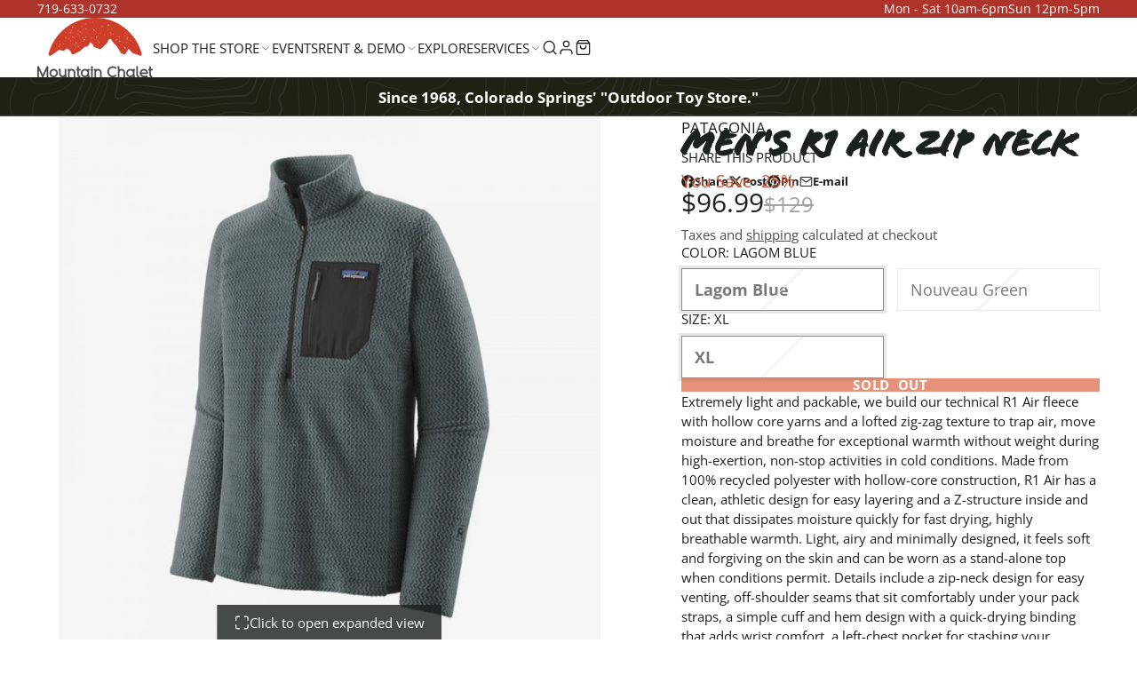

--- FILE ---
content_type: text/html; charset=utf-8
request_url: https://mtnchalet.com/products/677037-patagonia-mens-r1-air-zip-neck
body_size: 50421
content:
<!doctype html>
<html class="no-js " lang="en">
  <head>
    <meta charset="utf-8">
    <meta http-equiv="X-UA-Compatible" content="IE=edge">
    <meta name="viewport" content="width=device-width,initial-scale=1">
    <meta name="theme-color" content="">
    <link rel="canonical" href="https://mtnchalet.com/products/677037-patagonia-mens-r1-air-zip-neck">
    <link rel="preconnect" href="https://cdn.shopify.com" crossorigin><link rel="icon" type="image/png" href="//mtnchalet.com/cdn/shop/files/logo_c9970fc5-2134-4ce2-98a9-bb8f9c94affd_32x32.png?v=1613597147"><link rel="preconnect" href="https://fonts.shopifycdn.com" crossorigin><title>
      Men&#39;s R1 Air Zip Neck &ndash; Mountain Chalet</title>

    
      <meta name="description" content="Extremely light and packable, we build our technical R1 Air fleece with hollow core yarns and a lofted zig-zag texture to trap air, move moisture and breathe for exceptional warmth without weight during high-exertion, non-stop activities in cold conditions. Made from 100% recycled polyester with hollow-core constructio">
    

    

<meta property="og:site_name" content="Mountain Chalet">
<meta property="og:url" content="https://mtnchalet.com/products/677037-patagonia-mens-r1-air-zip-neck">
<meta property="og:title" content="Men&#39;s R1 Air Zip Neck">
<meta property="og:type" content="product">
<meta property="og:description" content="Extremely light and packable, we build our technical R1 Air fleece with hollow core yarns and a lofted zig-zag texture to trap air, move moisture and breathe for exceptional warmth without weight during high-exertion, non-stop activities in cold conditions. Made from 100% recycled polyester with hollow-core constructio"><meta property="og:image" content="http://mtnchalet.com/cdn/shop/files/30-677037-24118834-image-2112667.jpg?v=1712244325">
  <meta property="og:image:secure_url" content="https://mtnchalet.com/cdn/shop/files/30-677037-24118834-image-2112667.jpg?v=1712244325">
  <meta property="og:image:width" content="640">
  <meta property="og:image:height" content="640"><meta property="og:price:amount" content="96.99">
  <meta property="og:price:currency" content="USD"><meta name="twitter:card" content="summary_large_image">
<meta name="twitter:title" content="Men&#39;s R1 Air Zip Neck">
<meta name="twitter:description" content="Extremely light and packable, we build our technical R1 Air fleece with hollow core yarns and a lofted zig-zag texture to trap air, move moisture and breathe for exceptional warmth without weight during high-exertion, non-stop activities in cold conditions. Made from 100% recycled polyester with hollow-core constructio">

    <script>window.performance && window.performance.mark && window.performance.mark('shopify.content_for_header.start');</script><meta name="google-site-verification" content="o9AgBD4oLkb-E9NmdEnw6OKW8LbRKsqDnhZZxjcZEtM">
<meta name="facebook-domain-verification" content="eu5nnk0bdp3avaut8wnnv7wpdif9f6">
<meta id="shopify-digital-wallet" name="shopify-digital-wallet" content="/27241971814/digital_wallets/dialog">
<link rel="alternate" type="application/json+oembed" href="https://mtnchalet.com/products/677037-patagonia-mens-r1-air-zip-neck.oembed">
<script async="async" src="/checkouts/internal/preloads.js?locale=en-US"></script>
<script id="shopify-features" type="application/json">{"accessToken":"8905fe7d42a4251127101d3061042f5e","betas":["rich-media-storefront-analytics"],"domain":"mtnchalet.com","predictiveSearch":true,"shopId":27241971814,"locale":"en"}</script>
<script>var Shopify = Shopify || {};
Shopify.shop = "mtnchalet.myshopify.com";
Shopify.locale = "en";
Shopify.currency = {"active":"USD","rate":"1.0"};
Shopify.country = "US";
Shopify.theme = {"name":"LIVE (12\/3\/2025) Multi (MHT-Dev)","id":142266466406,"schema_name":"Multi","schema_version":"3.0.2","theme_store_id":2337,"role":"main"};
Shopify.theme.handle = "null";
Shopify.theme.style = {"id":null,"handle":null};
Shopify.cdnHost = "mtnchalet.com/cdn";
Shopify.routes = Shopify.routes || {};
Shopify.routes.root = "/";</script>
<script type="module">!function(o){(o.Shopify=o.Shopify||{}).modules=!0}(window);</script>
<script>!function(o){function n(){var o=[];function n(){o.push(Array.prototype.slice.apply(arguments))}return n.q=o,n}var t=o.Shopify=o.Shopify||{};t.loadFeatures=n(),t.autoloadFeatures=n()}(window);</script>
<script id="shop-js-analytics" type="application/json">{"pageType":"product"}</script>
<script defer="defer" async type="module" src="//mtnchalet.com/cdn/shopifycloud/shop-js/modules/v2/client.init-shop-cart-sync_C5BV16lS.en.esm.js"></script>
<script defer="defer" async type="module" src="//mtnchalet.com/cdn/shopifycloud/shop-js/modules/v2/chunk.common_CygWptCX.esm.js"></script>
<script type="module">
  await import("//mtnchalet.com/cdn/shopifycloud/shop-js/modules/v2/client.init-shop-cart-sync_C5BV16lS.en.esm.js");
await import("//mtnchalet.com/cdn/shopifycloud/shop-js/modules/v2/chunk.common_CygWptCX.esm.js");

  window.Shopify.SignInWithShop?.initShopCartSync?.({"fedCMEnabled":true,"windoidEnabled":true});

</script>
<script>(function() {
  var isLoaded = false;
  function asyncLoad() {
    if (isLoaded) return;
    isLoaded = true;
    var urls = ["https:\/\/mahina.app\/static\/js\/loader.min.js?shop=mtnchalet.myshopify.com","https:\/\/chimpstatic.com\/mcjs-connected\/js\/users\/c5c732ee661bcef979e756f64\/07cb9a42324d4f861979e3dcf.js?shop=mtnchalet.myshopify.com"];
    for (var i = 0; i < urls.length; i++) {
      var s = document.createElement('script');
      s.type = 'text/javascript';
      s.async = true;
      s.src = urls[i];
      var x = document.getElementsByTagName('script')[0];
      x.parentNode.insertBefore(s, x);
    }
  };
  if(window.attachEvent) {
    window.attachEvent('onload', asyncLoad);
  } else {
    window.addEventListener('load', asyncLoad, false);
  }
})();</script>
<script id="__st">var __st={"a":27241971814,"offset":-25200,"reqid":"403e95e4-b1c6-4383-91a0-3d3e43923b36-1768791350","pageurl":"mtnchalet.com\/products\/677037-patagonia-mens-r1-air-zip-neck","u":"e08636a8b252","p":"product","rtyp":"product","rid":6704878288998};</script>
<script>window.ShopifyPaypalV4VisibilityTracking = true;</script>
<script id="captcha-bootstrap">!function(){'use strict';const t='contact',e='account',n='new_comment',o=[[t,t],['blogs',n],['comments',n],[t,'customer']],c=[[e,'customer_login'],[e,'guest_login'],[e,'recover_customer_password'],[e,'create_customer']],r=t=>t.map((([t,e])=>`form[action*='/${t}']:not([data-nocaptcha='true']) input[name='form_type'][value='${e}']`)).join(','),a=t=>()=>t?[...document.querySelectorAll(t)].map((t=>t.form)):[];function s(){const t=[...o],e=r(t);return a(e)}const i='password',u='form_key',d=['recaptcha-v3-token','g-recaptcha-response','h-captcha-response',i],f=()=>{try{return window.sessionStorage}catch{return}},m='__shopify_v',_=t=>t.elements[u];function p(t,e,n=!1){try{const o=window.sessionStorage,c=JSON.parse(o.getItem(e)),{data:r}=function(t){const{data:e,action:n}=t;return t[m]||n?{data:e,action:n}:{data:t,action:n}}(c);for(const[e,n]of Object.entries(r))t.elements[e]&&(t.elements[e].value=n);n&&o.removeItem(e)}catch(o){console.error('form repopulation failed',{error:o})}}const l='form_type',E='cptcha';function T(t){t.dataset[E]=!0}const w=window,h=w.document,L='Shopify',v='ce_forms',y='captcha';let A=!1;((t,e)=>{const n=(g='f06e6c50-85a8-45c8-87d0-21a2b65856fe',I='https://cdn.shopify.com/shopifycloud/storefront-forms-hcaptcha/ce_storefront_forms_captcha_hcaptcha.v1.5.2.iife.js',D={infoText:'Protected by hCaptcha',privacyText:'Privacy',termsText:'Terms'},(t,e,n)=>{const o=w[L][v],c=o.bindForm;if(c)return c(t,g,e,D).then(n);var r;o.q.push([[t,g,e,D],n]),r=I,A||(h.body.append(Object.assign(h.createElement('script'),{id:'captcha-provider',async:!0,src:r})),A=!0)});var g,I,D;w[L]=w[L]||{},w[L][v]=w[L][v]||{},w[L][v].q=[],w[L][y]=w[L][y]||{},w[L][y].protect=function(t,e){n(t,void 0,e),T(t)},Object.freeze(w[L][y]),function(t,e,n,w,h,L){const[v,y,A,g]=function(t,e,n){const i=e?o:[],u=t?c:[],d=[...i,...u],f=r(d),m=r(i),_=r(d.filter((([t,e])=>n.includes(e))));return[a(f),a(m),a(_),s()]}(w,h,L),I=t=>{const e=t.target;return e instanceof HTMLFormElement?e:e&&e.form},D=t=>v().includes(t);t.addEventListener('submit',(t=>{const e=I(t);if(!e)return;const n=D(e)&&!e.dataset.hcaptchaBound&&!e.dataset.recaptchaBound,o=_(e),c=g().includes(e)&&(!o||!o.value);(n||c)&&t.preventDefault(),c&&!n&&(function(t){try{if(!f())return;!function(t){const e=f();if(!e)return;const n=_(t);if(!n)return;const o=n.value;o&&e.removeItem(o)}(t);const e=Array.from(Array(32),(()=>Math.random().toString(36)[2])).join('');!function(t,e){_(t)||t.append(Object.assign(document.createElement('input'),{type:'hidden',name:u})),t.elements[u].value=e}(t,e),function(t,e){const n=f();if(!n)return;const o=[...t.querySelectorAll(`input[type='${i}']`)].map((({name:t})=>t)),c=[...d,...o],r={};for(const[a,s]of new FormData(t).entries())c.includes(a)||(r[a]=s);n.setItem(e,JSON.stringify({[m]:1,action:t.action,data:r}))}(t,e)}catch(e){console.error('failed to persist form',e)}}(e),e.submit())}));const S=(t,e)=>{t&&!t.dataset[E]&&(n(t,e.some((e=>e===t))),T(t))};for(const o of['focusin','change'])t.addEventListener(o,(t=>{const e=I(t);D(e)&&S(e,y())}));const B=e.get('form_key'),M=e.get(l),P=B&&M;t.addEventListener('DOMContentLoaded',(()=>{const t=y();if(P)for(const e of t)e.elements[l].value===M&&p(e,B);[...new Set([...A(),...v().filter((t=>'true'===t.dataset.shopifyCaptcha))])].forEach((e=>S(e,t)))}))}(h,new URLSearchParams(w.location.search),n,t,e,['guest_login'])})(!0,!0)}();</script>
<script integrity="sha256-4kQ18oKyAcykRKYeNunJcIwy7WH5gtpwJnB7kiuLZ1E=" data-source-attribution="shopify.loadfeatures" defer="defer" src="//mtnchalet.com/cdn/shopifycloud/storefront/assets/storefront/load_feature-a0a9edcb.js" crossorigin="anonymous"></script>
<script data-source-attribution="shopify.dynamic_checkout.dynamic.init">var Shopify=Shopify||{};Shopify.PaymentButton=Shopify.PaymentButton||{isStorefrontPortableWallets:!0,init:function(){window.Shopify.PaymentButton.init=function(){};var t=document.createElement("script");t.src="https://mtnchalet.com/cdn/shopifycloud/portable-wallets/latest/portable-wallets.en.js",t.type="module",document.head.appendChild(t)}};
</script>
<script data-source-attribution="shopify.dynamic_checkout.buyer_consent">
  function portableWalletsHideBuyerConsent(e){var t=document.getElementById("shopify-buyer-consent"),n=document.getElementById("shopify-subscription-policy-button");t&&n&&(t.classList.add("hidden"),t.setAttribute("aria-hidden","true"),n.removeEventListener("click",e))}function portableWalletsShowBuyerConsent(e){var t=document.getElementById("shopify-buyer-consent"),n=document.getElementById("shopify-subscription-policy-button");t&&n&&(t.classList.remove("hidden"),t.removeAttribute("aria-hidden"),n.addEventListener("click",e))}window.Shopify?.PaymentButton&&(window.Shopify.PaymentButton.hideBuyerConsent=portableWalletsHideBuyerConsent,window.Shopify.PaymentButton.showBuyerConsent=portableWalletsShowBuyerConsent);
</script>
<script data-source-attribution="shopify.dynamic_checkout.cart.bootstrap">document.addEventListener("DOMContentLoaded",(function(){function t(){return document.querySelector("shopify-accelerated-checkout-cart, shopify-accelerated-checkout")}if(t())Shopify.PaymentButton.init();else{new MutationObserver((function(e,n){t()&&(Shopify.PaymentButton.init(),n.disconnect())})).observe(document.body,{childList:!0,subtree:!0})}}));
</script>
<link id="shopify-accelerated-checkout-styles" rel="stylesheet" media="screen" href="https://mtnchalet.com/cdn/shopifycloud/portable-wallets/latest/accelerated-checkout-backwards-compat.css" crossorigin="anonymous">
<style id="shopify-accelerated-checkout-cart">
        #shopify-buyer-consent {
  margin-top: 1em;
  display: inline-block;
  width: 100%;
}

#shopify-buyer-consent.hidden {
  display: none;
}

#shopify-subscription-policy-button {
  background: none;
  border: none;
  padding: 0;
  text-decoration: underline;
  font-size: inherit;
  cursor: pointer;
}

#shopify-subscription-policy-button::before {
  box-shadow: none;
}

      </style>

<script>window.performance && window.performance.mark && window.performance.mark('shopify.content_for_header.end');</script>
    

    

<style data-shopify>

    @font-face {
        font-family: 'Flood';
        src: url('https://cdn.shopify.com/s/files/1/0272/4197/1814/files/Flood_2c6d2dc1-bf9f-4501-90d5-0b129eed20f5.woff2?v=1759918762') format('woff2'),
        url('https://cdn.shopify.com/s/files/1/0272/4197/1814/files/Flood_5c5a1bc3-427f-4a88-b59d-71efda8875e3.woff?v=1759918762') format('woff');
        font-weight: normal;
        font-style: normal;
    }

    @font-face {
  font-family: "Open Sans";
  font-weight: 400;
  font-style: normal;
  font-display: swap;
  src: url("//mtnchalet.com/cdn/fonts/open_sans/opensans_n4.c32e4d4eca5273f6d4ee95ddf54b5bbb75fc9b61.woff2") format("woff2"),
       url("//mtnchalet.com/cdn/fonts/open_sans/opensans_n4.5f3406f8d94162b37bfa232b486ac93ee892406d.woff") format("woff");
}

    @font-face {
  font-family: "Open Sans";
  font-weight: 700;
  font-style: normal;
  font-display: swap;
  src: url("//mtnchalet.com/cdn/fonts/open_sans/opensans_n7.a9393be1574ea8606c68f4441806b2711d0d13e4.woff2") format("woff2"),
       url("//mtnchalet.com/cdn/fonts/open_sans/opensans_n7.7b8af34a6ebf52beb1a4c1d8c73ad6910ec2e553.woff") format("woff");
}

    @font-face {
  font-family: "Open Sans";
  font-weight: 400;
  font-style: italic;
  font-display: swap;
  src: url("//mtnchalet.com/cdn/fonts/open_sans/opensans_i4.6f1d45f7a46916cc95c694aab32ecbf7509cbf33.woff2") format("woff2"),
       url("//mtnchalet.com/cdn/fonts/open_sans/opensans_i4.4efaa52d5a57aa9a57c1556cc2b7465d18839daa.woff") format("woff");
}

    @font-face {
  font-family: "Open Sans";
  font-weight: 700;
  font-style: italic;
  font-display: swap;
  src: url("//mtnchalet.com/cdn/fonts/open_sans/opensans_i7.916ced2e2ce15f7fcd95d196601a15e7b89ee9a4.woff2") format("woff2"),
       url("//mtnchalet.com/cdn/fonts/open_sans/opensans_i7.99a9cff8c86ea65461de497ade3d515a98f8b32a.woff") format("woff");
}

    @font-face {
  font-family: Montserrat;
  font-weight: 700;
  font-style: normal;
  font-display: swap;
  src: url("//mtnchalet.com/cdn/fonts/montserrat/montserrat_n7.3c434e22befd5c18a6b4afadb1e3d77c128c7939.woff2") format("woff2"),
       url("//mtnchalet.com/cdn/fonts/montserrat/montserrat_n7.5d9fa6e2cae713c8fb539a9876489d86207fe957.woff") format("woff");
}

        .color-scheme-main {
          --color-scheme-box-shadow-drop: 0 5px 20px rgba(84,84,84, 0.4);
          --color-scheme-box-shadow: rgba(84,84,84, 0.8) 0px 0px 0px 1.2px;
          --color-scheme-box-shadow-sm: rgba(84,84,84, 0.6) 0px 0px 0px 1px;
          --color-scheme-box-shadow-lift: rgba(84,84,84, 0.8) 0px 0px 0px 1.2px;
          
          
          --color-scheme-highlight: #e1234e;
          --color-scheme-pattern: #b1b1b1;--color-scheme-primary-button-bg: #d8532f;
        
          --color-scheme-primary-button-bg-hover: #b34021;
          --color-scheme-primary-button-text: #ffffff;
          --color-scheme-primary-button-border: #d8532f;
          --color-scheme-secondary-button-bg: rgba(0,0,0,0);
          --color-scheme-secondary-button-bg-hover: rgba(0, 0, 0, 0.0);
          --color-scheme-secondary-button-text: #1b2120;
          --color-scheme-secondary-button-border: #113135;
          --color-scheme-icon: #1b2120;
          --color-scheme-links: #113135;
        }
    
        .color-scheme-invert {
          --color-scheme-box-shadow-drop: 0 5px 20px rgba(0,0,0, 0.4);
          --color-scheme-box-shadow: rgba(0,0,0, 0.8) 0px 0px 0px 1.2px;
          --color-scheme-box-shadow-sm: rgba(0,0,0, 0.6) 0px 0px 0px 1px;
          --color-scheme-box-shadow-lift: rgba(0,0,0, 0.8) 0px 0px 0px 1.2px;
          
          
          --color-scheme-highlight: #3eafe1;
          --color-scheme-pattern: #505050;--color-scheme-primary-button-bg: #88a345;
        
          --color-scheme-primary-button-bg-hover: #6a7f36;
          --color-scheme-primary-button-text: #ffffff;
          --color-scheme-primary-button-border: #88a345;
          --color-scheme-secondary-button-bg: rgba(0,0,0,0);
          --color-scheme-secondary-button-bg-hover: rgba(0, 0, 0, 0.0);
          --color-scheme-secondary-button-text: #efa100;
          --color-scheme-secondary-button-border: #efa100;
          --color-scheme-icon: #ffffff;
          --color-scheme-links: #ffffff;--color-scheme-text: #ffffff;
          --color-scheme-bg: #202015;
          --color-scheme-border: #000000;
        }
    
        .color-scheme-accent {
          --color-scheme-box-shadow-drop: 0 5px 20px rgba(0,0,0, 0.4);
          --color-scheme-box-shadow: rgba(0,0,0, 0.8) 0px 0px 0px 1.2px;
          --color-scheme-box-shadow-sm: rgba(0,0,0, 0.6) 0px 0px 0px 1px;
          --color-scheme-box-shadow-lift: rgba(0,0,0, 0.8) 0px 0px 0px 1.2px;
          
          
          --color-scheme-highlight: #fb33a6;
          --color-scheme-pattern: #ed8792;--color-scheme-primary-button-bg: #d8532f;
        
          --color-scheme-primary-button-bg-hover: #b34021;
          --color-scheme-primary-button-text: #ffffff;
          --color-scheme-primary-button-border: #d8532f;
          --color-scheme-secondary-button-bg: #ffffff;
          --color-scheme-secondary-button-bg-hover: #e6e6e6;
          --color-scheme-secondary-button-text: #d648d3;
          --color-scheme-secondary-button-border: #202020;
          --color-scheme-icon: #ffffff;
          --color-scheme-links: #ffffff;--color-scheme-text: #212121;
          --color-scheme-bg: #bca6d3;
          --color-scheme-border: #8962b1;
        }
    
        .color-scheme-accent2 {
          --color-scheme-box-shadow-drop: 0 5px 20px rgba(0,0,0, 0.4);
          --color-scheme-box-shadow: rgba(0,0,0, 0.8) 0px 0px 0px 1.2px;
          --color-scheme-box-shadow-sm: rgba(0,0,0, 0.6) 0px 0px 0px 1px;
          --color-scheme-box-shadow-lift: rgba(0,0,0, 0.8) 0px 0px 0px 1.2px;
          
          
          --color-scheme-highlight: #3eafe1;
          --color-scheme-pattern: #6bd7ff;--color-scheme-primary-button-bg: #ffffff;
        
          --color-scheme-primary-button-bg-hover: #e6e6e6;
          --color-scheme-primary-button-text: #3eafe1;
          --color-scheme-primary-button-border: #1c84b3;
          --color-scheme-secondary-button-bg: #ffffff;
          --color-scheme-secondary-button-bg-hover: #e6e6e6;
          --color-scheme-secondary-button-text: #3eafe1;
          --color-scheme-secondary-button-border: #cacaca;
          --color-scheme-icon: #ffffff;
          --color-scheme-links: #ffffff;--color-scheme-text: #ffffff;
          --color-scheme-bg: #3eafe1;
          --color-scheme-border: #1977a0;--color-scheme-bg-gradient: linear-gradient(46deg, rgba(52, 133, 236, 1) 13%, rgba(170, 248, 219, 1) 86%);
        }
    
        .color-scheme-scheme-27e1e1b8-7c17-4f87-a38d-34818dc4fad6 {
          --color-scheme-box-shadow-drop: 0 5px 20px rgba(84,84,84, 0.4);
          --color-scheme-box-shadow: rgba(84,84,84, 0.8) 0px 0px 0px 1.2px;
          --color-scheme-box-shadow-sm: rgba(84,84,84, 0.6) 0px 0px 0px 1px;
          --color-scheme-box-shadow-lift: rgba(84,84,84, 0.8) 0px 0px 0px 1.2px;
          
          
          --color-scheme-highlight: #e1234e;
          --color-scheme-pattern: #b1b1b1;--color-scheme-primary-button-bg: #000000;
        
          --color-scheme-primary-button-bg-hover: #000000;
          --color-scheme-primary-button-text: #ffffff;
          --color-scheme-primary-button-border: #9e37a7;
          --color-scheme-secondary-button-bg: #000000;
          --color-scheme-secondary-button-bg-hover: #000000;
          --color-scheme-secondary-button-text: #ffffff;
          --color-scheme-secondary-button-border: #000000;
          --color-scheme-icon: #383838;
          --color-scheme-links: #000000;--color-scheme-text: #000000;
          --color-scheme-bg: #ffffff;
          --color-scheme-border: #cccccc;
        }
    
        .color-scheme-dark-mode {
          --color-scheme-box-shadow-drop: 0 5px 20px rgba(0,0,0, 0.4);
          --color-scheme-box-shadow: rgba(0,0,0, 0.8) 0px 0px 0px 1.2px;
          --color-scheme-box-shadow-sm: rgba(0,0,0, 0.6) 0px 0px 0px 1px;
          --color-scheme-box-shadow-lift: rgba(0,0,0, 0.8) 0px 0px 0px 1.2px;
          
          
          --color-scheme-highlight: #bd40c7;
          --color-scheme-pattern: #352f44;--color-scheme-primary-button-bg: #d36bf1;
        
          --color-scheme-primary-button-bg-hover: #c53ced;
          --color-scheme-primary-button-text: #ffffff;
          --color-scheme-primary-button-border: #9e37a7;
          --color-scheme-secondary-button-bg: #ffffff;
          --color-scheme-secondary-button-bg-hover: #e6e6e6;
          --color-scheme-secondary-button-text: #383838;
          --color-scheme-secondary-button-border: #202020;
          --color-scheme-icon: #dddddd;
          --color-scheme-links: #dddddd;--color-scheme-text: #dddddd;
          --color-scheme-bg: #37353b;
          --color-scheme-border: #050505;
        }
    
        .color-scheme-scheme-87628dca-6445-46de-93c8-f2b63b76e28c {
          --color-scheme-box-shadow-drop: 0 5px 20px rgba(0,0,0, 0.4);
          --color-scheme-box-shadow: rgba(0,0,0, 0.8) 0px 0px 0px 1.2px;
          --color-scheme-box-shadow-sm: rgba(0,0,0, 0.6) 0px 0px 0px 1px;
          --color-scheme-box-shadow-lift: rgba(0,0,0, 0.8) 0px 0px 0px 1.2px;
          
          
          --color-scheme-highlight: #fb33a6;
          --color-scheme-pattern: #ffffff;--color-scheme-primary-button-bg: #d648d3;
        
          --color-scheme-primary-button-bg-hover: #c02bbd;
          --color-scheme-primary-button-text: #ffffff;
          --color-scheme-primary-button-border: #9f7360;
          --color-scheme-secondary-button-bg: #ffffff;
          --color-scheme-secondary-button-bg-hover: #e6e6e6;
          --color-scheme-secondary-button-text: #d648d3;
          --color-scheme-secondary-button-border: #202020;
          --color-scheme-icon: #ffffff;
          --color-scheme-links: #ffffff;--color-scheme-text: #ffffff;
          --color-scheme-bg: #d36bf1;
          --color-scheme-border: #b315e1;--color-scheme-bg-gradient: linear-gradient(320deg, rgba(56, 78, 197, 1), rgba(203, 68, 194, 1) 68%, rgba(255, 201, 104, 1) 100%);
        }
    
        .color-scheme-scheme-43291996-e85e-427b-9ff9-ae9e732c56b9 {
          --color-scheme-box-shadow-drop: 0 5px 20px rgba(0,0,0, 0.4);
          --color-scheme-box-shadow: rgba(0,0,0, 0.8) 0px 0px 0px 1.2px;
          --color-scheme-box-shadow-sm: rgba(0,0,0, 0.6) 0px 0px 0px 1px;
          --color-scheme-box-shadow-lift: rgba(0,0,0, 0.8) 0px 0px 0px 1.2px;
          
          
          --color-scheme-highlight: #3eafe1;
          --color-scheme-pattern: #5975a3;--color-scheme-primary-button-bg: #409ec7;
        
          --color-scheme-primary-button-bg-hover: #3081a4;
          --color-scheme-primary-button-text: #ffffff;
          --color-scheme-primary-button-border: #3e8fb3;
          --color-scheme-secondary-button-bg: #dde6f9;
          --color-scheme-secondary-button-bg-hover: #b2c6f1;
          --color-scheme-secondary-button-text: #374051;
          --color-scheme-secondary-button-border: #202020;
          --color-scheme-icon: #383838;
          --color-scheme-links: #383838;--color-scheme-text: #ffffff;
          --color-scheme-bg: #4a4a4a;
          --color-scheme-border: #171717;--color-scheme-bg-gradient: linear-gradient(319deg, rgba(15, 27, 47, 1), rgba(159, 162, 173, 1) 100%);
        }
    
        .color-scheme-scheme-e103ec40-a79c-4694-84a6-946a9fab9517 {
          --color-scheme-box-shadow-drop: 0 5px 20px rgba(0,0,0, 0.4);
          --color-scheme-box-shadow: rgba(0,0,0, 0.8) 0px 0px 0px 1.2px;
          --color-scheme-box-shadow-sm: rgba(0,0,0, 0.6) 0px 0px 0px 1px;
          --color-scheme-box-shadow-lift: rgba(0,0,0, 0.8) 0px 0px 0px 1.2px;
          
          
          --color-scheme-highlight: #d53944;
          --color-scheme-pattern: #ffc6c6;--color-scheme-primary-button-bg: #d53944;
        
          --color-scheme-primary-button-bg-hover: #b52630;
          --color-scheme-primary-button-text: #ffffff;
          --color-scheme-primary-button-border: #3e8fb3;
          --color-scheme-secondary-button-bg: #383838;
          --color-scheme-secondary-button-bg-hover: #1f1f1f;
          --color-scheme-secondary-button-text: #ffffff;
          --color-scheme-secondary-button-border: #202020;
          --color-scheme-icon: #383838;
          --color-scheme-links: #383838;--color-scheme-text: #2d2d2d;
          --color-scheme-bg: #ffffff;
          --color-scheme-border: #cccccc;
        }
    
        .color-scheme-scheme-4aaf3b82-8d8c-414f-aaf0-3b2f457f982b {
          --color-scheme-box-shadow-drop: 0 5px 20px rgba(0,0,0, 0.4);
          --color-scheme-box-shadow: rgba(0,0,0, 0.8) 0px 0px 0px 1.2px;
          --color-scheme-box-shadow-sm: rgba(0,0,0, 0.6) 0px 0px 0px 1px;
          --color-scheme-box-shadow-lift: rgba(0,0,0, 0.8) 0px 0px 0px 1.2px;
          
          
          --color-scheme-highlight: #bd40c7;
          --color-scheme-pattern: #8833ac;--color-scheme-primary-button-bg: #bd40c7;
        
          --color-scheme-primary-button-bg-hover: #9b30a4;
          --color-scheme-primary-button-text: #ffffff;
          --color-scheme-primary-button-border: #3e8fb3;
          --color-scheme-secondary-button-bg: #ffffff;
          --color-scheme-secondary-button-bg-hover: #e6e6e6;
          --color-scheme-secondary-button-text: #781973;
          --color-scheme-secondary-button-border: #202020;
          --color-scheme-icon: #383838;
          --color-scheme-links: #383838;--color-scheme-text: #ffffff;
          --color-scheme-bg: #ffffff;
          --color-scheme-border: #cccccc;--color-scheme-bg-gradient: linear-gradient(351deg, rgba(65, 87, 158, 1) 3%, rgba(139, 23, 108, 1) 35%, rgba(21, 21, 21, 1) 88%);
        }
    
        .color-scheme-scheme-4f9992d9-4a21-40c4-ae07-80c9ef6d0b80 {
          --color-scheme-box-shadow-drop: 0 5px 20px rgba(0,0,0, 0.4);
          --color-scheme-box-shadow: rgba(0,0,0, 0.8) 0px 0px 0px 1.2px;
          --color-scheme-box-shadow-sm: rgba(0,0,0, 0.6) 0px 0px 0px 1px;
          --color-scheme-box-shadow-lift: rgba(0,0,0, 0.8) 0px 0px 0px 1.2px;
          
          
          --color-scheme-highlight: #bd40c7;
          --color-scheme-pattern: #7b19ae;--color-scheme-primary-button-bg: #bd40c7;
        
          --color-scheme-primary-button-bg-hover: #9b30a4;
          --color-scheme-primary-button-text: #ffffff;
          --color-scheme-primary-button-border: #3e8fb3;
          --color-scheme-secondary-button-bg: #ffffff;
          --color-scheme-secondary-button-bg-hover: #e6e6e6;
          --color-scheme-secondary-button-text: #dea3be;
          --color-scheme-secondary-button-border: #33133b;
          --color-scheme-icon: #ffffff;
          --color-scheme-links: #383838;--color-scheme-text: #ffffff;
          --color-scheme-bg: #262626;
          --color-scheme-border: #000000;
        }
    
        .color-scheme-scheme-cb4b23fd-cba1-49da-ae80-466e3a26efa4 {
          --color-scheme-box-shadow-drop: 0 5px 20px rgba(0,0,0, 0.4);
          --color-scheme-box-shadow: rgba(0,0,0, 0.8) 0px 0px 0px 1.2px;
          --color-scheme-box-shadow-sm: rgba(0,0,0, 0.6) 0px 0px 0px 1px;
          --color-scheme-box-shadow-lift: rgba(0,0,0, 0.8) 0px 0px 0px 1.2px;
          
          
          --color-scheme-highlight: #bd40c7;
          --color-scheme-pattern: #e4e4e4;--color-scheme-primary-button-bg: #bd40c7;
        
          --color-scheme-primary-button-bg-hover: #9b30a4;
          --color-scheme-primary-button-text: #ffffff;
          --color-scheme-primary-button-border: #9e37a7;
          --color-scheme-secondary-button-bg: #383838;
          --color-scheme-secondary-button-bg-hover: #1f1f1f;
          --color-scheme-secondary-button-text: #ffffff;
          --color-scheme-secondary-button-border: #202020;
          --color-scheme-icon: #383838;
          --color-scheme-links: #383838;--color-scheme-text: #383838;
          --color-scheme-bg: #f7f7f7;
          --color-scheme-border: #c4c4c4;
        }
    
        .color-scheme-scheme-ddd0ac1c-6853-46d4-93bb-09ee6d4fd510 {
          --color-scheme-box-shadow-drop: 0 5px 20px rgba(0,0,0, 0.4);
          --color-scheme-box-shadow: rgba(0,0,0, 0.8) 0px 0px 0px 1.2px;
          --color-scheme-box-shadow-sm: rgba(0,0,0, 0.6) 0px 0px 0px 1px;
          --color-scheme-box-shadow-lift: rgba(0,0,0, 0.8) 0px 0px 0px 1.2px;
          
          
          --color-scheme-highlight: #bd40c7;
          --color-scheme-pattern: #286967;--color-scheme-primary-button-bg: #bd40c7;
        
          --color-scheme-primary-button-bg-hover: #9b30a4;
          --color-scheme-primary-button-text: #ffffff;
          --color-scheme-primary-button-border: #9e37a7;
          --color-scheme-secondary-button-bg: #f1ffff;
          --color-scheme-secondary-button-bg-hover: #beffff;
          --color-scheme-secondary-button-text: #373f3f;
          --color-scheme-secondary-button-border: #202020;
          --color-scheme-icon: #383838;
          --color-scheme-links: #383838;--color-scheme-text: #ffffff;
          --color-scheme-bg: #535353;
          --color-scheme-border: #202020;--color-scheme-bg-gradient: linear-gradient(330deg, rgba(25, 34, 34, 1) 33%, rgba(93, 90, 53, 1) 100%);
        }
    
        .color-scheme-scheme-57c0c5d0-216f-42a1-8561-37b5c3640f64 {
          --color-scheme-box-shadow-drop: 0 5px 20px rgba(0,0,0, 0.4);
          --color-scheme-box-shadow: rgba(0,0,0, 0.8) 0px 0px 0px 1.2px;
          --color-scheme-box-shadow-sm: rgba(0,0,0, 0.6) 0px 0px 0px 1px;
          --color-scheme-box-shadow-lift: rgba(0,0,0, 0.8) 0px 0px 0px 1.2px;
          
          
          --color-scheme-highlight: #bd40c7;
          --color-scheme-pattern: #e4e4e4;--color-scheme-primary-button-bg: #409ec7;
        
          --color-scheme-primary-button-bg-hover: #3081a4;
          --color-scheme-primary-button-text: #ffffff;
          --color-scheme-primary-button-border: #9e37a7;
          --color-scheme-secondary-button-bg: #faeee9;
          --color-scheme-secondary-button-bg-hover: #f1cebf;
          --color-scheme-secondary-button-text: #79635c;
          --color-scheme-secondary-button-border: #f5e2db;
          --color-scheme-icon: #ffffff;
          --color-scheme-links: #ffffff;--color-scheme-text: #ffffff;
          --color-scheme-bg: #6e6e6e;
          --color-scheme-border: #3b3b3b;--color-scheme-bg-gradient: radial-gradient(rgba(159, 131, 122, 1), rgba(65, 50, 41, 1) 100%);
        }
    
        .color-scheme-scheme-207a6447-6889-4664-a200-237d354cfb03 {
          --color-scheme-box-shadow-drop: 0 5px 20px rgba(0,0,0, 0.4);
          --color-scheme-box-shadow: rgba(0,0,0, 0.8) 0px 0px 0px 1.2px;
          --color-scheme-box-shadow-sm: rgba(0,0,0, 0.6) 0px 0px 0px 1px;
          --color-scheme-box-shadow-lift: rgba(0,0,0, 0.8) 0px 0px 0px 1.2px;
          
          
          --color-scheme-highlight: #bd40c7;
          --color-scheme-pattern: #e4e4e4;--color-scheme-primary-button-bg: #409ec7;
        
          --color-scheme-primary-button-bg-hover: #3081a4;
          --color-scheme-primary-button-text: #ffffff;
          --color-scheme-primary-button-border: #3e8fb3;
          --color-scheme-secondary-button-bg: #383838;
          --color-scheme-secondary-button-bg-hover: #1f1f1f;
          --color-scheme-secondary-button-text: #ffffff;
          --color-scheme-secondary-button-border: #202020;
          --color-scheme-icon: #383838;
          --color-scheme-links: #383838;--color-scheme-text: #ffffff;
          --color-scheme-bg: #f7f7f7;
          --color-scheme-border: #c4c4c4;--color-scheme-bg-gradient: linear-gradient(135deg, rgba(229, 93, 135, 1), rgba(95, 195, 228, 1) 100%);
        }
    
        .color-scheme-scheme-1ec24e5b-a8f8-4d1d-a9ce-9e3cd611d8f4 {
          --color-scheme-box-shadow-drop: 0 5px 20px rgba(84,84,84, 0.4);
          --color-scheme-box-shadow: rgba(84,84,84, 0.8) 0px 0px 0px 1.2px;
          --color-scheme-box-shadow-sm: rgba(84,84,84, 0.6) 0px 0px 0px 1px;
          --color-scheme-box-shadow-lift: rgba(84,84,84, 0.8) 0px 0px 0px 1.2px;
          
          
          --color-scheme-highlight: #e1234e;
          --color-scheme-pattern: #b1b1b1;--color-scheme-primary-button-bg: #d8532f;
        
          --color-scheme-primary-button-bg-hover: #b34021;
          --color-scheme-primary-button-text: #ffffff;
          --color-scheme-primary-button-border: #d8532f;
          --color-scheme-secondary-button-bg: rgba(0,0,0,0);
          --color-scheme-secondary-button-bg-hover: rgba(0, 0, 0, 0.0);
          --color-scheme-secondary-button-text: #1b2120;
          --color-scheme-secondary-button-border: #113135;
          --color-scheme-icon: #1b2120;
          --color-scheme-links: #113135;--color-scheme-text: #1b2120;
          --color-scheme-bg: #efefef;
          --color-scheme-border: #bcbcbc;
        }
    

    :root {--glob-size-1: min(4.8px, 0.96vmin);
      --glob-size-2: min(9.6px, 1.92vmin);
      --glob-size-3: min(14.4px, 2.88vmin);
      --glob-size-4: min(19.2px, 3.84vmin);
      --glob-size-5: min(24.0px, 4.8vmin);
      --glob-size-6: min(28.8px, 5.76vmin);
      --glob-size-7: min(33.6px, 6.72vmin);
      --glob-size-8: min(38.4px, 7.68vmin);
      --glob-size-9: min(43.2px, 8.64vmin);
      --glob-size-10: min(48.0px, 9.6vmin);
      --glob-size-11: min(52.8px, 10.56vmin);
      --glob-size-12: min(57.6px, 11.52vmin);
      --glob-size-13: min(62.4px, 12.48vmin);
      --glob-size-14: min(67.2px, 13.44vmin);
      --glob-size-15: min(72.0px, 14.4vmin);
      --glob-size-16: min(76.8px, 15.36vmin);
      --glob-size-17: min(81.6px, 16.32vmin);
      --glob-size-18: min(86.4px, 17.28vmin);
      --glob-size-19: min(91.2px, 18.24vmin);
      --glob-size-20: min(96.0px, 19.2vmin);
      
    --glob-frame-size: var(--glob-size-2);
    --glob-gutter: var(--glob-size-7);

    --glob-heading-size: 28px;
    --glob-heading-letter-spacing: 0.0em;
    --glob-heading-family: 'Flood', sans-serif;
    --glob-heading-style: normal;
    --glob-heading-weight: 700;
    --glob-heading-transform: none;

    --glob-body-family: "Open Sans", sans-serif;
    --glob-body-line-height: 1.5;
    --glob-body-size: 15px;
    --glob-body-weight: 400;
    --glob-body-bold-weight: 700;

    --glob-icon-stroke-width: 1.7px;
    
      --glob-icon-linecap: square;
      --glob-icon-linejoin: arcs;
    --color-g-text: #1b2120;
    --color-g-text-alpha-80: rgba(27, 33, 32, 0.8);
    --color-g-text-alpha-70: rgba(27, 33, 32, 0.7);
    --color-g-text-alpha-50: rgba(27, 33, 32, 0.5);
    --color-g-text-alpha-60: rgba(27, 33, 32, 0.6);
    --color-g-text-alpha-40: rgba(27, 33, 32, 0.4);
    --color-g-text-alpha-30: rgba(27, 33, 32, 0.3);
    --color-g-text-alpha-20: rgba(27, 33, 32, 0.2);
    --color-g-text-alpha-10: rgba(27, 33, 32, 0.1);--color-g-bg: #ffffff;
    --color-g-border: #d9d9d9;
    --color-g-bg-d5: #f2f2f2;
    --color-g-bg-d15: #e6e6e6;
    --color-g-bg-alpha-0: rgba(255, 255, 255, 0);
    --color-g-bg-alpha-70: rgba(255, 255, 255, 0.7);
    --color-g-bg-border: #cccccc;

    --color-g-fg: #ffffff;
    --color-g-fg-alpha-70: rgba(255, 255, 255, 0.7);
    --color-g-fg-alpha-50: rgba(255, 255, 255, 0.5);
    --color-g-fg-d5: #f2f2f2;
    --color-g-fg-d10: #e6e6e6;
    --color-g-fg-d20: #cccccc;

    

    --color-g-accent: #434343;
    --color-g-accent-a20: rgba(67, 67, 67, 0.2);
    --color-g-accent-a10: rgba(67, 67, 67, 0.1);
    --color-g-accent-front: #ffffff; 

    --color-g-sale: #d8532f;
    --color-g-warning: #FD7E14;
    --color-g-success: #198754;
    --color-g-danger: #DC3545;
    --color-g-star-rating: #FFA41C;
    --color-g-cart-counter-bg: #0f5f54;--color-g-cart-counter-text: #ffffff;
    --color-g-wishlist: #f25268;

    --color-g-highlight: #e1234e;

    --color-g-button-buy-it-now-text: #ffffff;
    --color-g-button-buy-it-now-bg: #505050;
    --color-g-button-buy-it-now-bg-hover: #434343;

    --color-g-product-badge-sale: #383838;--color-g-product-badge-sale-text: #ffffff;

    --color-g-product-badge-sold-out: #7D959F;--color-g-product-badge-sold-out-text: #2d2d2d;
    
    --color-g-product-badge-low-stock: #FFBA53;--color-g-product-badge-low-stock-text: #2d2d2d;

    --color-g-product-custom-badge-text: #383838;
    --color-g-product-custom-badge-bg: linear-gradient(141deg, rgba(251, 255, 129, 1), rgba(241, 226, 4, 1) 100%);

    --color-g-header-bg: #ffffff;
    --color-g-header-text: #1b2120;
    --color-g-header-border: rgba(209, 211, 210, 0.5);

    --color-g-nav-dropdown-bg: #ffffff;
    --color-g-nav-dropdown-text: #383838;
    --color-g-nav-dropdown-border: rgba(56, 56, 56, 0.2);

    --color-g-footer-heading: #ffffff;
    --color-g-footer-bg: #1b2120;
    --color-g-footer-text: #ffffff;

    --glob-border-radius-base: 0rem;
    --glob-border-radius-inner: 0rem;
    --glob-border-radius-sm: 0rem;
    --glob-border-radius-pill: 9999rem;
    --glob-border-radius-circle: 50%;

    --transition-base: 0.3s;
    --box-shadow-large: rgb(50 50 93 / 25%) 0px 50px 100px -20px, rgb(0 0 0 / 30%) 0px 30px 60px -30px;
    --container-width: 1280px;

    --glob-product-badge-text-size: 0.75rem;
    --glob-product-badge-text-transform: uppercase;--glob-product-badge-weight: var(--glob-body-bold-weight);

    --glob-header-family: var(--glob-body-family);
--glob-header-weight: var(--glob-body-weight);
--glob-header-style: var(--glob-body-style);
--glob-header-size: 1.0rem;
--glob-header-scale: 1.0;

    --glob-header-transform: uppercase;

    --glob-subheading-family: var(--glob-body-family);
--glob-subheading-weight: var(--glob-body-weight);
--glob-subheading-style: var(--glob-body-style);
--glob-subheading-size: 1.0rem;
--glob-subheading-scale: 1.0;

    --glob-subheading-transform: uppercase;
    --glob-subheading-letter-spacing: 0.0em;
    --glob-subheading-opacity: 1.0;

    --glob-button-family: var(--glob-body-family);
--glob-button-weight: var(--glob-body-bold-weight);
--glob-button-style: var(--glob-body-style);
--glob-button-size: 0.9rem;
--glob-button-scale: 0.9;

    --glob-button-transform: uppercase;
    --glob-button-letter-spacing: 0.05em;
    
    --glob-product-card-title-family: var(--glob-body-family);
--glob-product-card-title-weight: var(--glob-body-bold-weight);
--glob-product-card-title-style: var(--glob-body-style);
--glob-product-card-title-size: 1.0rem;
--glob-product-card-title-scale: 1.0;

    --glob-product-card-price-weight: normal;
    --glob-collection-card-title-family: var(--glob-body-family);
--glob-collection-card-title-weight: var(--glob-body-bold-weight);
--glob-collection-card-title-style: var(--glob-body-style);
--glob-collection-card-title-size: 1.25rem;
--glob-collection-card-title-scale: 1.25;

    --glob-collection-card-title-transform: uppercase;

    --glob-article-card-title-family: var(--glob-body-family);
--glob-article-card-title-weight: var(--glob-body-weight);
--glob-article-card-title-style: var(--glob-body-style);
--glob-article-card-title-size: 1.0rem;
--glob-article-card-title-scale: 1.0;
--glob-bg-pattern: url(//mtnchalet.com/cdn/shop/t/55/assets/pattern-topography.svg?v=746722079261684481764868293);
    --glob-bg-pattern-scale: 1.0;
    --glob-bg-pattern-opacity: 0.25;
    --glob-bg-pattern-invert: 0;
    --glob-bg-pattern-size: 600;
}
</style><link rel="preload" as="font" href="//mtnchalet.com/cdn/fonts/open_sans/opensans_n4.c32e4d4eca5273f6d4ee95ddf54b5bbb75fc9b61.woff2" type="font/woff2" crossorigin><link rel="preload" as="font" href="//mtnchalet.com/cdn/fonts/montserrat/montserrat_n7.3c434e22befd5c18a6b4afadb1e3d77c128c7939.woff2" type="font/woff2" crossorigin><script>
    var globalLoadedStyles = {};
    function loadStyle(style) {
        if(globalLoadedStyles[style.getAttribute('href')]) {
            return;
        }
        globalLoadedStyles[style.getAttribute('href')] = true;
        if(style.media === 'print') {
            style.media = 'all';
        }
    }
    window.shopUrl = 'https://mtnchalet.com';
    window.routes = {
        cart_add_url: '/cart/add',
        cart_change_url: '/cart/change',
        cart_update_url: '/cart/update',
        predictive_search_url: '/search/suggest'
    };
    window.dynamicURLs = {
        account: '/account',
        accountLogin: 'https://shopify.com/27241971814/account?locale=en&region_country=US',
        accountLogout: '/account/logout',
        accountRegister: 'https://shopify.com/27241971814/account?locale=en',
        accountAddresses: '/account/addresses',
        allProductsCollection: '/collections/all',
        cart: '/cart',
        cartAdd: '/cart/add',
        cartChange: '/cart/change',
        cartClear: '/cart/clear',
        cartUpdate: '/cart/update',
        contact: '/contact#contact_form',
        localization: '/localization',
        collections: '/collections',
        predictiveSearch: '/search/suggest',
        productRecommendations: '/recommendations/products',
        root: '/',
        search: '/search'
    };
    window.cartStrings = {
        error: `There was an error while updating your cart. Please try again.`,
        quantityError: `You can only add [quantity] of this item to your cart.`
    };
    window.variantStrings = {
        addToCart: `Add to cart`,
        soldOut: `Sold out`,
        unavailable: `Unavailable`,
    };
    window.accessibilityStrings = {
        imageAvailable: `Image [index] is now available in gallery view`,
        shareSuccess: `Link copied to clipboard`,
        pauseSlideshow: `Pause slideshow`,
        playSlideshow: `Play slideshow`,
    };


    Shopify.money_format = "${{amount}}";
    Shopify.formatMoney = function(cents, format) {
        if (typeof cents == 'string') { cents = cents.replace('.',''); }
        let value = '';
        const placeholderRegex = /\{\{\s*(\w+)\s*\}\}/;
        const formatString = (format || Shopify.money_format);

        function defaultOption(opt, def) {
            return (typeof opt == 'undefined' ? def : opt);
        }

        function formatWithDelimiters(number, precision, thousands, decimal) {
            precision = defaultOption(precision, 2);
            thousands = defaultOption(thousands, ',');
            decimal   = defaultOption(decimal, '.');

            if (isNaN(number) || number == null) { return 0; }

            number = (number/100.0).toFixed(precision);

            const parts   = number.split('.'),
                dollars = parts[0].replace(/(\d)(?=(\d\d\d)+(?!\d))/g, '$1' + thousands),
                cents   = parts[1] ? (decimal + parts[1]) : '';

            return dollars + cents;
        }

        switch(formatString.match(placeholderRegex)[1]) {
            case 'amount':
                value = formatWithDelimiters(cents, 2);
            break;
            case 'amount_no_decimals':
                value = formatWithDelimiters(cents, 0);
            break;
            case 'amount_with_comma_separator':
                value = formatWithDelimiters(cents, 2, '.', ',');
            break;
            case 'amount_no_decimals_with_comma_separator':
                value = formatWithDelimiters(cents, 0, '.', ',');
            break;
            case 'amount_no_decimals_with_space_separator':
                value = formatWithDelimiters(cents, 2, ' ');
            break;
        }

        return formatString.replace(placeholderRegex, value);
    };

    document.documentElement.className = document.documentElement.className.replace('no-js', 'js');
    if (Shopify.designMode) {
        document.documentElement.classList.add('shopify-design-mode');
    }
    function lazyImageOnLoad(img) {
        img.setAttribute('loaded', '');
    }

    function onScriptLoad(name) {
        switch(name) {
        case 'blaze':
            document.dispatchEvent(new CustomEvent('blaze-loaded'));
            break;
        case 'plyr':
            document.dispatchEvent(new CustomEvent('plyr-loaded'));
        break;
        }
    }
</script><script>
(() => {
    const STATE_CLASSNAME_PREFIX = '!';

    const __Events = Object.freeze({
        VARIANT_UPDATE: 'variant:update',
        VARIANT_CHANGE: 'variant:change',
        VARIANT_LOADING: 'variant:loading',
        VARIANT_UNAVAILABLE: 'variant:unavailable',
        CART_ADD: 'cart:add',
        CART_ADD_FEATURE: 'cart:add-feature',
        CART_CHANGE: 'cart:change',
        CART_UPDATE: 'cart:update',
        CART_DRAWER_MUTE: 'cart-drawer:mute',
        CART_REGISTER: 'cart:register',
        CART_ERROR: 'cart:error',
        CART_NOTIFICATIONS_ENABLING: 'cart:notififications-enable',
        CART_REPLACE: 'cart:replace',
        // CART_SAVED_ITEMS_CHANGE: 'cart-saves:change',
        COLLECTION_LOADING: 'collection:loading',
        COLLECTION_CHANGE: 'collection:change',
        COLLECTION_UPDATE: 'collection:update',
        COLLECTION_FILTER_CHANGE: 'filter:change',
        COLLECTION_NAVIGATION_CHANGE: 'navigation:change',
        COLLECTION_UPDATED: 'collection_updated',
        COLLECTION_VIEW_CHANGE: 'collection:view-change',
        PRODUCT_GALLERY_SLIDE_CHANGE: 'product-gallery:slide-change',
        PRODUCT_GALLERY_EXPAND_CHANGE: 'product-gallery:expand-change',
        TOAST_NOTIFICATION: 'toast-notification:open',
        CLOSE_TOAST_NOTIFICATION: 'toast-notification:close',
        UPSELL_PRODUCTS_CHANGE: 'upsell-products:change',
        BROWSING_HISTORY_LOAD: 'browsing-history:load',
        RECOMMENDATIONS_LOADED: 'recommendations:loaded',
        SELLING_PLAN_CHANGE: 'selling-plan:change',
        HEADER_UPDATE: 'header:nav-update',
        HEADER_TOOLBAR_UPDATE: 'header:nav-toolbar-update',
        PRODUCT_COMPARE_CHANGE: 'product-compare:change',
        PRODUCT_COMPARE_UPDATE: 'product-compare:update',
        PRODUCT_COMPARE_OPEN: 'product-compare:open',
        PRODUCT_COMPARE_UPDATE_REQUEST: 'product-compare:update-request',
        PRODUCT_BUNDLE_VARIANT_CHANGE: 'variant-selector-modal:change',
        PRODUCT_FORM_SUBMIT: 'product-form:submit',
        DARK_MODE_CHANGE: 'dark-mode:change'
    })

    const __MediaQueries = Object.freeze({
        MOBILE: window.matchMedia('(max-width:  991px)'),
        DESKTOP: window.matchMedia('(min-width: 992px)')
    })

    const __DomEvents = Object.freeze({
        MODAL_CLOSE: new CustomEvent('modal-close', {
            bubbles: true
        }),
        MODAL_OPEN: new CustomEvent('modal-open', {
            bubbles: true
        }),
    })

    const __StoreConfig = Object.freeze({
        'browsingHistory': {
            type: Array,
            storage: 'local',
            limit: 10
        },
        'compare': {
            type: Array,
            storage: 'local'
        },
        'sidescroll-info-shown': {
            type: Boolean,
            storage: 'session'
        },
        // 'wishlist': {
        //     type: Array,
        //     storage: 'local'
        // },
        // 'cartSaved': {
        //     type: Array,
        //     storage: 'local'
        // },
        'newsletter': {
            type: Number,
            storage: 'local'
        },
        'close-annoncement': {
            type: Boolean,
            storage: 'session'
        },
        'age-confirm': {
            type: Boolean,
            storage: 'local'
        },
        'collection-horizontal-view': {
            type: Number,
            storage: 'local'
        },
        'dark-mode': {
            type: Number,
            storage: 'local'
        }
    })

    let componentCounter = 0;

    // TODO: move error handling to proxy
    class __Store {
        static errors = {
            missingStore(key) {
                return new Error(`store ${key} does not exists`);
            },
            setArray(key) {
                return new Error(`can't set value ${key} for Array type use add instead`)
            },
            notAnArray(key) {
                return new Error(`${key} is not an array`)
            }
        }
        constructor() {
            this._store = new Map();
            Object.entries(__StoreConfig).map(([ storeKey, options ]) => {
                const storage = window[`${options.storage}Storage`];
                const value = storage.getItem(storeKey);
                const type = options.type;
                this._store.set(storeKey, {
                    type,
                    storage,
                    limit: options.limit,
                    data: type === Array 
                        ? new Set(value ? JSON.parse(value): []) 
                        : value && type(value)
                })
            })
        }
        add(key, value) {
            try {
                const storeTarget = this._store.get(key);

                if(!storeTarget) {
                    throw __Store.errors.missingStore(key);
                } 

                if(storeTarget.type !== Array) {
                    throw __Store.errors.notAnArray(key);
                }

                this._handleStoreLimit(storeTarget);
                storeTarget.data.add(value);
                this._sync(key);
            } catch(e) {
                console.error(e);
            }
        }
        _handleStoreLimit(storeTarget) {
            if(storeTarget.limit) {
                let offset = storeTarget.limit - storeTarget.data.size;
                const values = storeTarget.data.values();
                while(offset <= 0) {
                    let current = values.next();
                    storeTarget.data.delete(current.value);
                    offset++;
                }
            }
        }
        set(key, value) {
            try {
                const storeTarget = this._store.get(key);

                if(!storeTarget) {
                    throw __Store.errors.missingStore(key);
                }

                if(storeTarget.type === Array) {
                    throw __Store.errors.setArray(key);
                }

                storeTarget.data = value;
                this._sync(key);
            } catch(e) {
                console.error(e.message);
            }
        }
        get(key) {
            try {
                const storeTarget = this._store.get(key);

                if(!storeTarget) {
                    throw __Store.errors.missingStore(key);
                }

                if(storeTarget.data === null) {
                    return null;
                }

                return storeTarget.type === Array
                    ? Array.from(storeTarget.data)
                    : storeTarget.type(storeTarget.data);

            } catch(e) {
                console.error(e);
            }
        }

        has(key, value) {
            try {
                const storeTarget = this._store.get(key);
                if(!storeTarget) {
                    throw __Store.errors.missingStore(key);
                }
                if(storeTarget.type !== Array) {
                    throw __Store.errors.notAnArray(key);
                }
                return storeTarget.data.has(value);
            } catch (e) {
                console.error(e);
            }
        }

        remove(key, value) {
            try {
                const storeTarget = this._store.get(key);
                if(!storeTarget) {
                    throw __Store.errors.missingStore(key);
                }
                if(storeTarget.type === Array) {
                    storeTarget.data.delete(value);
                } else {
                    storeTarget.value = null;
                }
                this._sync(key);
            } catch(e) {
                console.error(e);
            }
        }

        clear(key) {
            try {
                const storeTarget = this._store.get(key);
                if(!storeTarget) {
                    throw __Store.errors.missingStore(key);
                }
                if(storeTarget.type === Array) {
                    storeTarget.data.clear();
                } else {
                    throw __Store.errors.notAnArray(key);
                }
                this._sync(key);
            } catch(e) {
                console.error(e);
            }
        }

        _sync(key) {
            // none-blocking storage write
            setTimeout(() => {
                const target = this._store.get(key);
                target.storage.setItem(key, target.type === Array ? JSON.stringify(Array.from(target.data)) : target.data);
            }, 20);
        }
    }

    class __PubSub {
        constructor() {
            this._subs = new Map();
        }
        subscribe(event, callback, options, sig) {
            if(!this._subs.has(event)) {
                this._subs.set(event, new Set());
            }
            const sub = {
                callback,
                sectionId: options.sectionId,
                once: options.once,
                global: options.global,
                sig
            }
            this._subs.get(event).add(sub);
            return sub;
        }
        unsubscribe(event, sub) {
            if(this._subs.has(event)) {
                this._subs.get(event)?.delete(sub);
            }
        }
        publish(event, data, sectionId, sig) {
            if(this._subs.has(event)) {
                this._subs.get(event).forEach(sub => {
                    const isSelfPublish = sub.sig === sig; // avoid circular publishing
                    const isGlobalOrSection = sub.sectionId === sectionId || sub.global; 
                    if(isGlobalOrSection && !isSelfPublish) {
                        sub.callback(data);
                        if(sub.once) {
                            this.unsubscribe(event, sub);
                        }
                    }
                });
            }
        }
    }

    const pubSub = new __PubSub();

    class __Cache {
        constructor() {
            this._cache = new Map();
        }
        set(key, value) {
            this._cache.set(key, value);
        }
        get(key) {
            return this._cache.get(key);
        }
        has(key) {
            return this._cache.has(key);
        }
        delete(key) {
            this._cache.delete(key);
        }
        clear() {
            this._cache.clear();
        }
    }
    const memoize = (fn) => {
        let cache = null;
        return () => {
            if (cache) {
                return cache;
            }
            const result = fn();
            cache = result;
            return result;
        }
    }

    const __Utils = Object.freeze({
        getBrowserName: memoize(() => {
            const userAgent = navigator.userAgent;
            if (/Chrome/.test(userAgent) && !/Chromium/.test(userAgent)) {
                return "Chrome";
            }
            if (/Edg/.test(userAgent)) {
                return "Edge";
            }
            if (/Firefox/.test(userAgent)) {
                return "Firefox";
            }
            if (/Safari/.test(userAgent)) {
                return "Safari";
            }
            if (/Trident/.test(userAgent)) {
                return "IE";
            }
            return "Unknown";
        }),
        isMobileBrowser: () => {
            const agent = navigator.userAgent || navigator.vendor || window.opera;
            return /(android|bb\d+|meego).+mobile|avantgo|bada\/|blackberry|blazer|compal|elaine|fennec|hiptop|iemobile|ip(hone|od)|iris|kindle|lge |maemo|midp|mmp|mobile.+firefox|netfront|opera m(ob|in)i|palm( os)?|phone|p(ixi|re)\/|plucker|pocket|psp|series(4|6)0|symbian|treo|up\.(browser|link)|vodafone|wap|windows ce|xda|xiino/i.test(agent)
            || /1207|6310|6590|3gso|4thp|50[1-6]i|770s|802s|a wa|abac|ac(er|oo|s\-)|ai(ko|rn)|al(av|ca|co)|amoi|an(ex|ny|yw)|aptu|ar(ch|go)|as(te|us)|attw|au(di|\-m|r |s )|avan|be(ck|ll|nq)|bi(lb|rd)|bl(ac|az)|br(e|v)w|bumb|bw\-(n|u)|c55\/|capi|ccwa|cdm\-|cell|chtm|cldc|cmd\-|co(mp|nd)|craw|da(it|ll|ng)|dbte|dc\-s|devi|dica|dmob|do(c|p)o|ds(12|\-d)|el(49|ai)|em(l2|ul)|er(ic|k0)|esl8|ez([4-7]0|os|wa|ze)|fetc|fly(\-|_)|g1 u|g560|gene|gf\-5|g\-mo|go(\.w|od)|gr(ad|un)|haie|hcit|hd\-(m|p|t)|hei\-|hi(pt|ta)|hp( i|ip)|hs\-c|ht(c(\-| |_|a|g|p|s|t)|tp)|hu(aw|tc)|i\-(20|go|ma)|i230|iac( |\-|\/)|ibro|idea|ig01|ikom|im1k|inno|ipaq|iris|ja(t|v)a|jbro|jemu|jigs|kddi|keji|kgt( |\/)|klon|kpt |kwc\-|kyo(c|k)|le(no|xi)|lg( g|\/(k|l|u)|50|54|\-[a-w])|libw|lynx|m1\-w|m3ga|m50\/|ma(te|ui|xo)|mc(01|21|ca)|m\-cr|me(rc|ri)|mi(o8|oa|ts)|mmef|mo(01|02|bi|de|do|t(\-| |o|v)|zz)|mt(50|p1|v )|mwbp|mywa|n10[0-2]|n20[2-3]|n30(0|2)|n50(0|2|5)|n7(0(0|1)|10)|ne((c|m)\-|on|tf|wf|wg|wt)|nok(6|i)|nzph|o2im|op(ti|wv)|oran|owg1|p800|pan(a|d|t)|pdxg|pg(13|\-([1-8]|c))|phil|pire|pl(ay|uc)|pn\-2|po(ck|rt|se)|prox|psio|pt\-g|qa\-a|qc(07|12|21|32|60|\-[2-7]|i\-)|qtek|r380|r600|raks|rim9|ro(ve|zo)|s55\/|sa(ge|ma|mm|ms|ny|va)|sc(01|h\-|oo|p\-)|sdk\/|se(c(\-|0|1)|47|mc|nd|ri)|sgh\-|shar|sie(\-|m)|sk\-0|sl(45|id)|sm(al|ar|b3|it|t5)|so(ft|ny)|sp(01|h\-|v\-|v )|sy(01|mb)|t2(18|50)|t6(00|10|18)|ta(gt|lk)|tcl\-|tdg\-|tel(i|m)|tim\-|t\-mo|to(pl|sh)|ts(70|m\-|m3|m5)|tx\-9|up(\.b|g1|si)|utst|v400|v750|veri|vi(rg|te)|vk(40|5[0-3]|\-v)|vm40|voda|vulc|vx(52|53|60|61|70|80|81|83|85|98)|w3c(\-| )|webc|whit|wi(g |nc|nw)|wmlb|wonu|x700|yas\-|your|zeto|zte\-/i.test(agent.substring(0, 4));
        },
        isFunction: (x) => {
            return Object.prototype.toString.call(x) == '[object Function]';
        },
        debounce: (fn, wait) => {
            let t;
            return (...args) => {
                clearTimeout(t);
                t = setTimeout(() => fn.apply(this, args), wait);
            }
        },
        setDocumentClickHandler: (cb) => {
            let docClickListening = false;
            return (state) => {
                if (state && !docClickListening) {
                    setTimeout(() => {
                        document.addEventListener('click', cb);
                        docClickListening = true;
                    }, 20)
                } else if (!state && docClickListening) {
                    docClickListening = false;
                    document.removeEventListener('click', cb);
                }
            }
        },
        parseHTML: (text) => {
            return new DOMParser().parseFromString(text, 'text/html');
        },
        fetchHTML: (URL) => {
            return fetch(URL)
                .then(res => res.text())
                .then(text => __Utils.parseHTML(text))
                .catch(e => console.error(e));
        },
        $active: (el, state = true) => {
            __Utils.$state(el, 'active', state);
        },
        $loading: (el, state = true) => {
            __Utils.$state(el, 'loading', state);
        },
        $state: (el, name, state = true) => {
            el.classList.toggle(`${STATE_CLASSNAME_PREFIX}${name}`, state)
        },
        $fetch: async (URL, options) => {
            try {
                if(__Utils.isFunction(options?.before)) {
                    options.before();
                }

                let [cleanURL, existedParams] = URL.split('?');

                let params = '';
                if(options?.params || options.sectionId) {
                    params = !!(options.params instanceof URLSearchParams)
                        ? options.params
                        : new URLSearchParams(options.params || '');
                    
                    if(options.sectionId) {
                        params.append('section_id', options.sectionId);
                    }

                    params = params.toString();
                }


                // TODO: this logic should be refactored ASAP
                params = [existedParams, params]
                    .filter(Boolean)
                    .join('&');

                if(params) {
                    params = `?${params}`;
                }
                
                const res = await fetch(`${cleanURL}${params}`);
                if(options?.nullOn404 && res.status === 404) {
                    if(__Utils.isFunction(options?.after)) {
                        options.after();
                    }
                    return null;
                }
                const doc = await res.text();
                if(__Utils.isFunction(options?.after)) {
                    options.after();
                }
                const $doc = __Utils.parseHTML(doc); 
                return options?.selectAll ? 
                    Array.from($doc.querySelectorAll(options.selectAll)) : 
                    options?.select ? $doc.querySelector(options.select) : $doc;

            } catch (error) {
                console.error(error);
                if(__Utils.isFunction(options?.after)) {
                    options.after();
                }
            }
        },
        $hide: (el) => {
            el.setAttribute('hidden', '');
        },
        $show: (el) => {
            el.removeAttribute('hidden');
        },
        $classListTemp: (element, className, time = 1000) => {
            element.classList.add(className);
            setTimeout(() => element.classList.remove(className), time)
        },
        $isEmpty: (el) => {
            if(!el) {
                return;
            }
            if(el.content) {
                el = el.content;
            }
            return el.textContent.trim() === '';
        },
        $isHidden: el => el.hasAttribute('hidden'),
        $clone: el => {
            if(el.content) {
                return el.content.cloneNode(true);
            }
            return el.cloneNode(true);
        },
        $isEqual: (a, b) => a.isEqualNode(b),
        $toggleDisplay: (el, state) => {
            if(state === undefined) {
                __Utils.$isHidden(el) ? __Utils.$show(el) : __Utils.$hide(el);
                return;
            }

            state ? __Utils.$show(el) : __Utils.$hide(el);
        },
        $replaceContent: (from, to, force = false) => {
            const target = to.content || to;
            if(force || !__Utils.$isEqual(from, target) ) {
                from.replaceChildren(...target.cloneNode(true).childNodes);
            }
        },
        $JSON : el => JSON.parse(el.textContent)
    });

    class __CoreComponent extends HTMLElement {
        constructor() {
            super();
            this.sectionId = this.getAttribute('section-id');
            this._elements = new Map();
            this._props = new Map();
            this._subs = new Map();
            this._$parentSection = null;
            this.__sig = `${this.tagName}-${componentCounter}`;
            componentCounter++; 
        }
        connectedCallback() {
            this._handleElements();
            if(!this.sectionId) {
                console.warn(`section-id not found in <${this.tagName.toLocaleLowerCase()}> component`);
            }
            if(__Utils.isFunction(this.render)) {
                this.render();
            }
        }
        _handleElements() {
            
            if(!this.elements) {
                return;
            }

            if(this.elements.$ && Array.isArray(this.elements.$)) {
                this.elements.$.map(el => {
                    this.elements[el] = Array.isArray(el) ? [`[data-element="${el}"]`] : `[data-element="${el}"]`;
                })
                delete this.elements.$;
            }

            for(const [key, value] of Object.entries(this.elements)) {
                if(key.startsWith('$') && value === true) {
                    this.elements[key.substring(1)] = key;
                    delete this.elements[key];
                }
            }
        }
        _setElementEvents(el, events) {
            const eventsMap = new Map();
            Object.entries(events).map(([event, callback]) => {
                callback = callback.bind(this);
                eventsMap.set(event, callback);
                if(Array.isArray(el)) {
                    el.forEach(el => {
                        el.addEventListener(event, callback);
                    })
                } else {
                    el.addEventListener(event, callback);
                }
            });
            return eventsMap;
        }
        $(el, events) {
            if(typeof el === 'object') {
                this._elements.set('__root__', {
                    node: this,
                    events: this._setElementEvents(this, el)
                })
                return;
            }

            const selector = this.elements[el];

            if(!selector) {
                console.error(`element ${el} not found in <${this.tagName.toLocaleLowerCase()}>`);
                return;
            }

            if(this._elements.has(el) && this._elements.get(el).node.isConnected === false) {
                this.$remove(el);
            }

            if(!this._elements.has(el)) {
                let elEvents = null;

                const node = this._selectElement(selector);
                
                if(!node) {
                    return null;
                }

                if(typeof events === 'object' && node) {
                    elEvents = this._setElementEvents(node, events);
                }

                this._elements.set(el, {
                    node,
                    events: elEvents
                });
            }

            return this._elements.get(el).node;
        }

        $remove(el) {
            if(!this._elements.has(el)) {
                return;
            }
            this._clearElementEvents(this._elements.get(el));
            this._elements.get(el).node.remove();
            this._elements.get(el).node = null;
            this._elements.delete(el);
        }

        _selectElement(selector) {
            if(Array.isArray(selector)) {
                return Array.from(this.querySelectorAll(this._parseSelector(selector[0])));
            }
            return this.querySelector(this._parseSelector(selector));
        }
        _parseSelector(selector) {
            if(selector.startsWith('$')) {
                return `[data-element="${selector.substring(1)}"]`
            }
            return selector;
        }
        prop(name) {
            const valueType = this.propTypes[name];
            if(!valueType) {
                console.error(`prop ${name} not found in <${this.tagName.toLocaleLowerCase()}>`);
                return;
            }
            if(!this._props.has(name)) {
                this._props.set(name, 
                    valueType === Number ? Number(this.getAttribute(name)) :
                    valueType === Boolean ? this.hasAttribute(name) :
                    this.getAttribute(name)
                )
            }
            return this._props.get(name);
        }
        setProp(name, value='') {
            this.prop(name);
            if(!this._props.has(name)) {
                console.warn(`prop ${name} does not exists in ${this.tagName}`);
                return;
            }
            this.setAttribute(name, value);
            this._props.set(name, value);
        }
        sub(event, callback, options) {
            if(!this.sectionId) {
                console.warn(`section-id not found in <${this.tagName.toLocaleLowerCase()}> component subscription for '${event}' will be ignored`);
                return;
            }
            callback = callback.bind(this);
            if(!this._subs.has(event)) {
                const sub = pubSub.subscribe(event, callback, {
                    sectionId: this.sectionId,
                    ...options
                }, this.__sig);
                this._subs.set(event, sub);
            }
        }
        unsub(event) {
            if(this._subs.has(event)) {
                const sub = this._subs.get(event);
                this._subs.delete(event);
                pubSub.unsubscribe(event, sub);
            }
        }
        pub(event, data) {
            pubSub.publish(event, data, this.sectionId, this.__sig);
        }

        _clearElementEvents(el) {
            const { node, events } = el;

            if(node && events) {
                events.forEach((callback, event) => {
                    if(Array.isArray(node)) {
                        node.forEach(n => {
                            n.removeEventListener(event, callback);
                        })
                    } else {
                        node.removeEventListener(event, callback);
                    }
                    events.delete(event);
                })
            }

        }

        updateContentFrom(doc) {
            if(!this.id) {
                console.error(`<${this.tagName}> must have unique id to update the content`);
                return;
            }
            const foreign = doc.getElementById(this.id);
            if(!foreign) {
                console.error(`provided content does not contain the same id as <${this.tagName}>`);
                return;
            }
            __Utils.$replaceContent(this, foreign);
        }

        disconnectedCallback() {
            this._subs.forEach((sub, event) => {
                this.unsub(event, sub);
            });
            this._elements.forEach(this._clearElementEvents.bind(this));
            this._elements.clear();
            if(__Utils.isFunction(this.destroy)) {
                this.destroy();
            };
        }

        get $section() {
            if(!this._$parentSection) {
                this._$parentSection = document.getElementById(`shopify-section-${this.sectionId}`);
            }
            return this._$parentSection;
        }
    }

    class __TopLayerStack {
        constructor() {
            this.stack = [];
        }

        add(element, onRemove) {
            this.stack.push([element, onRemove]);
        }

        remove() {
            this.stack.pop();
        }

        get isEmpty() {
            return this.stack.length === 0;
        }

        get last() {
            return this.stack.at(-1);
        }
    }

    window.Global = Object.freeze({
        Core: __CoreComponent,
        TopLayerStack: new __TopLayerStack(),
        Utils: __Utils,
        Events: __Events,
        DOMEvents: __DomEvents,
        Cache: new __Cache(),
        Store: new __Store(),
        MediaQueries: __MediaQueries,
        onBlazeLoad: (callback) => {
            if(window.BlazeSlider) {
                callback();
            } else {
                document.addEventListener('blaze-loaded', callback, { once: true })
            }
        },
        onPlyrLoad: (callback) => {
            if(window.Plyr) {
                callback();
            } else {
                document.addEventListener('plyr-loaded', callback, { once: true })
            }
        }
    })
})()

</script>
  
    <script src="//mtnchalet.com/cdn/shop/t/55/assets/blaze.js?v=153689078487321480981764868223" onload="onScriptLoad('blaze')" defer></script>
    <script src="//mtnchalet.com/cdn/shop/t/55/assets/plyr.js?v=151819491756540121161764868295" onload="onScriptLoad('plyr')" defer></script>
  

  <link href="//mtnchalet.com/cdn/shop/t/55/assets/core.css?v=127133003847347352051764868250" rel="stylesheet" type="text/css" media="all" />

  

  <link href="https://monorail-edge.shopifysvc.com" rel="dns-prefetch">
<script>(function(){if ("sendBeacon" in navigator && "performance" in window) {try {var session_token_from_headers = performance.getEntriesByType('navigation')[0].serverTiming.find(x => x.name == '_s').description;} catch {var session_token_from_headers = undefined;}var session_cookie_matches = document.cookie.match(/_shopify_s=([^;]*)/);var session_token_from_cookie = session_cookie_matches && session_cookie_matches.length === 2 ? session_cookie_matches[1] : "";var session_token = session_token_from_headers || session_token_from_cookie || "";function handle_abandonment_event(e) {var entries = performance.getEntries().filter(function(entry) {return /monorail-edge.shopifysvc.com/.test(entry.name);});if (!window.abandonment_tracked && entries.length === 0) {window.abandonment_tracked = true;var currentMs = Date.now();var navigation_start = performance.timing.navigationStart;var payload = {shop_id: 27241971814,url: window.location.href,navigation_start,duration: currentMs - navigation_start,session_token,page_type: "product"};window.navigator.sendBeacon("https://monorail-edge.shopifysvc.com/v1/produce", JSON.stringify({schema_id: "online_store_buyer_site_abandonment/1.1",payload: payload,metadata: {event_created_at_ms: currentMs,event_sent_at_ms: currentMs}}));}}window.addEventListener('pagehide', handle_abandonment_event);}}());</script>
<script id="web-pixels-manager-setup">(function e(e,d,r,n,o){if(void 0===o&&(o={}),!Boolean(null===(a=null===(i=window.Shopify)||void 0===i?void 0:i.analytics)||void 0===a?void 0:a.replayQueue)){var i,a;window.Shopify=window.Shopify||{};var t=window.Shopify;t.analytics=t.analytics||{};var s=t.analytics;s.replayQueue=[],s.publish=function(e,d,r){return s.replayQueue.push([e,d,r]),!0};try{self.performance.mark("wpm:start")}catch(e){}var l=function(){var e={modern:/Edge?\/(1{2}[4-9]|1[2-9]\d|[2-9]\d{2}|\d{4,})\.\d+(\.\d+|)|Firefox\/(1{2}[4-9]|1[2-9]\d|[2-9]\d{2}|\d{4,})\.\d+(\.\d+|)|Chrom(ium|e)\/(9{2}|\d{3,})\.\d+(\.\d+|)|(Maci|X1{2}).+ Version\/(15\.\d+|(1[6-9]|[2-9]\d|\d{3,})\.\d+)([,.]\d+|)( \(\w+\)|)( Mobile\/\w+|) Safari\/|Chrome.+OPR\/(9{2}|\d{3,})\.\d+\.\d+|(CPU[ +]OS|iPhone[ +]OS|CPU[ +]iPhone|CPU IPhone OS|CPU iPad OS)[ +]+(15[._]\d+|(1[6-9]|[2-9]\d|\d{3,})[._]\d+)([._]\d+|)|Android:?[ /-](13[3-9]|1[4-9]\d|[2-9]\d{2}|\d{4,})(\.\d+|)(\.\d+|)|Android.+Firefox\/(13[5-9]|1[4-9]\d|[2-9]\d{2}|\d{4,})\.\d+(\.\d+|)|Android.+Chrom(ium|e)\/(13[3-9]|1[4-9]\d|[2-9]\d{2}|\d{4,})\.\d+(\.\d+|)|SamsungBrowser\/([2-9]\d|\d{3,})\.\d+/,legacy:/Edge?\/(1[6-9]|[2-9]\d|\d{3,})\.\d+(\.\d+|)|Firefox\/(5[4-9]|[6-9]\d|\d{3,})\.\d+(\.\d+|)|Chrom(ium|e)\/(5[1-9]|[6-9]\d|\d{3,})\.\d+(\.\d+|)([\d.]+$|.*Safari\/(?![\d.]+ Edge\/[\d.]+$))|(Maci|X1{2}).+ Version\/(10\.\d+|(1[1-9]|[2-9]\d|\d{3,})\.\d+)([,.]\d+|)( \(\w+\)|)( Mobile\/\w+|) Safari\/|Chrome.+OPR\/(3[89]|[4-9]\d|\d{3,})\.\d+\.\d+|(CPU[ +]OS|iPhone[ +]OS|CPU[ +]iPhone|CPU IPhone OS|CPU iPad OS)[ +]+(10[._]\d+|(1[1-9]|[2-9]\d|\d{3,})[._]\d+)([._]\d+|)|Android:?[ /-](13[3-9]|1[4-9]\d|[2-9]\d{2}|\d{4,})(\.\d+|)(\.\d+|)|Mobile Safari.+OPR\/([89]\d|\d{3,})\.\d+\.\d+|Android.+Firefox\/(13[5-9]|1[4-9]\d|[2-9]\d{2}|\d{4,})\.\d+(\.\d+|)|Android.+Chrom(ium|e)\/(13[3-9]|1[4-9]\d|[2-9]\d{2}|\d{4,})\.\d+(\.\d+|)|Android.+(UC? ?Browser|UCWEB|U3)[ /]?(15\.([5-9]|\d{2,})|(1[6-9]|[2-9]\d|\d{3,})\.\d+)\.\d+|SamsungBrowser\/(5\.\d+|([6-9]|\d{2,})\.\d+)|Android.+MQ{2}Browser\/(14(\.(9|\d{2,})|)|(1[5-9]|[2-9]\d|\d{3,})(\.\d+|))(\.\d+|)|K[Aa][Ii]OS\/(3\.\d+|([4-9]|\d{2,})\.\d+)(\.\d+|)/},d=e.modern,r=e.legacy,n=navigator.userAgent;return n.match(d)?"modern":n.match(r)?"legacy":"unknown"}(),u="modern"===l?"modern":"legacy",c=(null!=n?n:{modern:"",legacy:""})[u],f=function(e){return[e.baseUrl,"/wpm","/b",e.hashVersion,"modern"===e.buildTarget?"m":"l",".js"].join("")}({baseUrl:d,hashVersion:r,buildTarget:u}),m=function(e){var d=e.version,r=e.bundleTarget,n=e.surface,o=e.pageUrl,i=e.monorailEndpoint;return{emit:function(e){var a=e.status,t=e.errorMsg,s=(new Date).getTime(),l=JSON.stringify({metadata:{event_sent_at_ms:s},events:[{schema_id:"web_pixels_manager_load/3.1",payload:{version:d,bundle_target:r,page_url:o,status:a,surface:n,error_msg:t},metadata:{event_created_at_ms:s}}]});if(!i)return console&&console.warn&&console.warn("[Web Pixels Manager] No Monorail endpoint provided, skipping logging."),!1;try{return self.navigator.sendBeacon.bind(self.navigator)(i,l)}catch(e){}var u=new XMLHttpRequest;try{return u.open("POST",i,!0),u.setRequestHeader("Content-Type","text/plain"),u.send(l),!0}catch(e){return console&&console.warn&&console.warn("[Web Pixels Manager] Got an unhandled error while logging to Monorail."),!1}}}}({version:r,bundleTarget:l,surface:e.surface,pageUrl:self.location.href,monorailEndpoint:e.monorailEndpoint});try{o.browserTarget=l,function(e){var d=e.src,r=e.async,n=void 0===r||r,o=e.onload,i=e.onerror,a=e.sri,t=e.scriptDataAttributes,s=void 0===t?{}:t,l=document.createElement("script"),u=document.querySelector("head"),c=document.querySelector("body");if(l.async=n,l.src=d,a&&(l.integrity=a,l.crossOrigin="anonymous"),s)for(var f in s)if(Object.prototype.hasOwnProperty.call(s,f))try{l.dataset[f]=s[f]}catch(e){}if(o&&l.addEventListener("load",o),i&&l.addEventListener("error",i),u)u.appendChild(l);else{if(!c)throw new Error("Did not find a head or body element to append the script");c.appendChild(l)}}({src:f,async:!0,onload:function(){if(!function(){var e,d;return Boolean(null===(d=null===(e=window.Shopify)||void 0===e?void 0:e.analytics)||void 0===d?void 0:d.initialized)}()){var d=window.webPixelsManager.init(e)||void 0;if(d){var r=window.Shopify.analytics;r.replayQueue.forEach((function(e){var r=e[0],n=e[1],o=e[2];d.publishCustomEvent(r,n,o)})),r.replayQueue=[],r.publish=d.publishCustomEvent,r.visitor=d.visitor,r.initialized=!0}}},onerror:function(){return m.emit({status:"failed",errorMsg:"".concat(f," has failed to load")})},sri:function(e){var d=/^sha384-[A-Za-z0-9+/=]+$/;return"string"==typeof e&&d.test(e)}(c)?c:"",scriptDataAttributes:o}),m.emit({status:"loading"})}catch(e){m.emit({status:"failed",errorMsg:(null==e?void 0:e.message)||"Unknown error"})}}})({shopId: 27241971814,storefrontBaseUrl: "https://mtnchalet.com",extensionsBaseUrl: "https://extensions.shopifycdn.com/cdn/shopifycloud/web-pixels-manager",monorailEndpoint: "https://monorail-edge.shopifysvc.com/unstable/produce_batch",surface: "storefront-renderer",enabledBetaFlags: ["2dca8a86"],webPixelsConfigList: [{"id":"382959718","configuration":"{\"config\":\"{\\\"pixel_id\\\":\\\"G-MVNWGS4NXP\\\",\\\"target_country\\\":\\\"US\\\",\\\"gtag_events\\\":[{\\\"type\\\":\\\"purchase\\\",\\\"action_label\\\":\\\"G-MVNWGS4NXP\\\"},{\\\"type\\\":\\\"page_view\\\",\\\"action_label\\\":\\\"G-MVNWGS4NXP\\\"},{\\\"type\\\":\\\"view_item\\\",\\\"action_label\\\":\\\"G-MVNWGS4NXP\\\"},{\\\"type\\\":\\\"search\\\",\\\"action_label\\\":\\\"G-MVNWGS4NXP\\\"},{\\\"type\\\":\\\"add_to_cart\\\",\\\"action_label\\\":\\\"G-MVNWGS4NXP\\\"},{\\\"type\\\":\\\"begin_checkout\\\",\\\"action_label\\\":\\\"G-MVNWGS4NXP\\\"},{\\\"type\\\":\\\"add_payment_info\\\",\\\"action_label\\\":\\\"G-MVNWGS4NXP\\\"}],\\\"enable_monitoring_mode\\\":false}\"}","eventPayloadVersion":"v1","runtimeContext":"OPEN","scriptVersion":"b2a88bafab3e21179ed38636efcd8a93","type":"APP","apiClientId":1780363,"privacyPurposes":[],"dataSharingAdjustments":{"protectedCustomerApprovalScopes":["read_customer_address","read_customer_email","read_customer_name","read_customer_personal_data","read_customer_phone"]}},{"id":"158793830","configuration":"{\"pixel_id\":\"284836679359904\",\"pixel_type\":\"facebook_pixel\",\"metaapp_system_user_token\":\"-\"}","eventPayloadVersion":"v1","runtimeContext":"OPEN","scriptVersion":"ca16bc87fe92b6042fbaa3acc2fbdaa6","type":"APP","apiClientId":2329312,"privacyPurposes":["ANALYTICS","MARKETING","SALE_OF_DATA"],"dataSharingAdjustments":{"protectedCustomerApprovalScopes":["read_customer_address","read_customer_email","read_customer_name","read_customer_personal_data","read_customer_phone"]}},{"id":"3506278","eventPayloadVersion":"1","runtimeContext":"LAX","scriptVersion":"1","type":"CUSTOM","privacyPurposes":["ANALYTICS","MARKETING","SALE_OF_DATA"],"name":"Customer Lags"},{"id":"shopify-app-pixel","configuration":"{}","eventPayloadVersion":"v1","runtimeContext":"STRICT","scriptVersion":"0450","apiClientId":"shopify-pixel","type":"APP","privacyPurposes":["ANALYTICS","MARKETING"]},{"id":"shopify-custom-pixel","eventPayloadVersion":"v1","runtimeContext":"LAX","scriptVersion":"0450","apiClientId":"shopify-pixel","type":"CUSTOM","privacyPurposes":["ANALYTICS","MARKETING"]}],isMerchantRequest: false,initData: {"shop":{"name":"Mountain Chalet","paymentSettings":{"currencyCode":"USD"},"myshopifyDomain":"mtnchalet.myshopify.com","countryCode":"US","storefrontUrl":"https:\/\/mtnchalet.com"},"customer":null,"cart":null,"checkout":null,"productVariants":[{"price":{"amount":96.99,"currencyCode":"USD"},"product":{"title":"Men's R1 Air Zip Neck","vendor":"Patagonia","id":"6704878288998","untranslatedTitle":"Men's R1 Air Zip Neck","url":"\/products\/677037-patagonia-mens-r1-air-zip-neck","type":"Apparel \u0026 Accessories"},"id":"40814906802278","image":{"src":"\/\/mtnchalet.com\/cdn\/shop\/files\/30-677037-24118785-image-2112678.jpg?v=1725665368"},"sku":null,"title":"Lagom Blue \/ XL","untranslatedTitle":"Lagom Blue \/ XL"},{"price":{"amount":96.99,"currencyCode":"USD"},"product":{"title":"Men's R1 Air Zip Neck","vendor":"Patagonia","id":"6704878288998","untranslatedTitle":"Men's R1 Air Zip Neck","url":"\/products\/677037-patagonia-mens-r1-air-zip-neck","type":"Apparel \u0026 Accessories"},"id":"40814906835046","image":{"src":"\/\/mtnchalet.com\/cdn\/shop\/files\/30-677037-24118834-image-2112667_af757e9f-e095-4b7d-958e-95fc5ddd0c94.jpg?v=1725665368"},"sku":null,"title":"Nouveau Green \/ XL","untranslatedTitle":"Nouveau Green \/ XL"}],"purchasingCompany":null},},"https://mtnchalet.com/cdn","fcfee988w5aeb613cpc8e4bc33m6693e112",{"modern":"","legacy":""},{"shopId":"27241971814","storefrontBaseUrl":"https:\/\/mtnchalet.com","extensionBaseUrl":"https:\/\/extensions.shopifycdn.com\/cdn\/shopifycloud\/web-pixels-manager","surface":"storefront-renderer","enabledBetaFlags":"[\"2dca8a86\"]","isMerchantRequest":"false","hashVersion":"fcfee988w5aeb613cpc8e4bc33m6693e112","publish":"custom","events":"[[\"page_viewed\",{}],[\"product_viewed\",{\"productVariant\":{\"price\":{\"amount\":96.99,\"currencyCode\":\"USD\"},\"product\":{\"title\":\"Men's R1 Air Zip Neck\",\"vendor\":\"Patagonia\",\"id\":\"6704878288998\",\"untranslatedTitle\":\"Men's R1 Air Zip Neck\",\"url\":\"\/products\/677037-patagonia-mens-r1-air-zip-neck\",\"type\":\"Apparel \u0026 Accessories\"},\"id\":\"40814906802278\",\"image\":{\"src\":\"\/\/mtnchalet.com\/cdn\/shop\/files\/30-677037-24118785-image-2112678.jpg?v=1725665368\"},\"sku\":null,\"title\":\"Lagom Blue \/ XL\",\"untranslatedTitle\":\"Lagom Blue \/ XL\"}}]]"});</script><script>
  window.ShopifyAnalytics = window.ShopifyAnalytics || {};
  window.ShopifyAnalytics.meta = window.ShopifyAnalytics.meta || {};
  window.ShopifyAnalytics.meta.currency = 'USD';
  var meta = {"product":{"id":6704878288998,"gid":"gid:\/\/shopify\/Product\/6704878288998","vendor":"Patagonia","type":"Apparel \u0026 Accessories","handle":"677037-patagonia-mens-r1-air-zip-neck","variants":[{"id":40814906802278,"price":9699,"name":"Men's R1 Air Zip Neck - Lagom Blue \/ XL","public_title":"Lagom Blue \/ XL","sku":null},{"id":40814906835046,"price":9699,"name":"Men's R1 Air Zip Neck - Nouveau Green \/ XL","public_title":"Nouveau Green \/ XL","sku":null}],"remote":false},"page":{"pageType":"product","resourceType":"product","resourceId":6704878288998,"requestId":"403e95e4-b1c6-4383-91a0-3d3e43923b36-1768791350"}};
  for (var attr in meta) {
    window.ShopifyAnalytics.meta[attr] = meta[attr];
  }
</script>
<script class="analytics">
  (function () {
    var customDocumentWrite = function(content) {
      var jquery = null;

      if (window.jQuery) {
        jquery = window.jQuery;
      } else if (window.Checkout && window.Checkout.$) {
        jquery = window.Checkout.$;
      }

      if (jquery) {
        jquery('body').append(content);
      }
    };

    var hasLoggedConversion = function(token) {
      if (token) {
        return document.cookie.indexOf('loggedConversion=' + token) !== -1;
      }
      return false;
    }

    var setCookieIfConversion = function(token) {
      if (token) {
        var twoMonthsFromNow = new Date(Date.now());
        twoMonthsFromNow.setMonth(twoMonthsFromNow.getMonth() + 2);

        document.cookie = 'loggedConversion=' + token + '; expires=' + twoMonthsFromNow;
      }
    }

    var trekkie = window.ShopifyAnalytics.lib = window.trekkie = window.trekkie || [];
    if (trekkie.integrations) {
      return;
    }
    trekkie.methods = [
      'identify',
      'page',
      'ready',
      'track',
      'trackForm',
      'trackLink'
    ];
    trekkie.factory = function(method) {
      return function() {
        var args = Array.prototype.slice.call(arguments);
        args.unshift(method);
        trekkie.push(args);
        return trekkie;
      };
    };
    for (var i = 0; i < trekkie.methods.length; i++) {
      var key = trekkie.methods[i];
      trekkie[key] = trekkie.factory(key);
    }
    trekkie.load = function(config) {
      trekkie.config = config || {};
      trekkie.config.initialDocumentCookie = document.cookie;
      var first = document.getElementsByTagName('script')[0];
      var script = document.createElement('script');
      script.type = 'text/javascript';
      script.onerror = function(e) {
        var scriptFallback = document.createElement('script');
        scriptFallback.type = 'text/javascript';
        scriptFallback.onerror = function(error) {
                var Monorail = {
      produce: function produce(monorailDomain, schemaId, payload) {
        var currentMs = new Date().getTime();
        var event = {
          schema_id: schemaId,
          payload: payload,
          metadata: {
            event_created_at_ms: currentMs,
            event_sent_at_ms: currentMs
          }
        };
        return Monorail.sendRequest("https://" + monorailDomain + "/v1/produce", JSON.stringify(event));
      },
      sendRequest: function sendRequest(endpointUrl, payload) {
        // Try the sendBeacon API
        if (window && window.navigator && typeof window.navigator.sendBeacon === 'function' && typeof window.Blob === 'function' && !Monorail.isIos12()) {
          var blobData = new window.Blob([payload], {
            type: 'text/plain'
          });

          if (window.navigator.sendBeacon(endpointUrl, blobData)) {
            return true;
          } // sendBeacon was not successful

        } // XHR beacon

        var xhr = new XMLHttpRequest();

        try {
          xhr.open('POST', endpointUrl);
          xhr.setRequestHeader('Content-Type', 'text/plain');
          xhr.send(payload);
        } catch (e) {
          console.log(e);
        }

        return false;
      },
      isIos12: function isIos12() {
        return window.navigator.userAgent.lastIndexOf('iPhone; CPU iPhone OS 12_') !== -1 || window.navigator.userAgent.lastIndexOf('iPad; CPU OS 12_') !== -1;
      }
    };
    Monorail.produce('monorail-edge.shopifysvc.com',
      'trekkie_storefront_load_errors/1.1',
      {shop_id: 27241971814,
      theme_id: 142266466406,
      app_name: "storefront",
      context_url: window.location.href,
      source_url: "//mtnchalet.com/cdn/s/trekkie.storefront.cd680fe47e6c39ca5d5df5f0a32d569bc48c0f27.min.js"});

        };
        scriptFallback.async = true;
        scriptFallback.src = '//mtnchalet.com/cdn/s/trekkie.storefront.cd680fe47e6c39ca5d5df5f0a32d569bc48c0f27.min.js';
        first.parentNode.insertBefore(scriptFallback, first);
      };
      script.async = true;
      script.src = '//mtnchalet.com/cdn/s/trekkie.storefront.cd680fe47e6c39ca5d5df5f0a32d569bc48c0f27.min.js';
      first.parentNode.insertBefore(script, first);
    };
    trekkie.load(
      {"Trekkie":{"appName":"storefront","development":false,"defaultAttributes":{"shopId":27241971814,"isMerchantRequest":null,"themeId":142266466406,"themeCityHash":"2978516340493667956","contentLanguage":"en","currency":"USD","eventMetadataId":"2bfc8511-a489-4370-b1fa-809db20eb2ec"},"isServerSideCookieWritingEnabled":true,"monorailRegion":"shop_domain","enabledBetaFlags":["65f19447"]},"Session Attribution":{},"S2S":{"facebookCapiEnabled":true,"source":"trekkie-storefront-renderer","apiClientId":580111}}
    );

    var loaded = false;
    trekkie.ready(function() {
      if (loaded) return;
      loaded = true;

      window.ShopifyAnalytics.lib = window.trekkie;

      var originalDocumentWrite = document.write;
      document.write = customDocumentWrite;
      try { window.ShopifyAnalytics.merchantGoogleAnalytics.call(this); } catch(error) {};
      document.write = originalDocumentWrite;

      window.ShopifyAnalytics.lib.page(null,{"pageType":"product","resourceType":"product","resourceId":6704878288998,"requestId":"403e95e4-b1c6-4383-91a0-3d3e43923b36-1768791350","shopifyEmitted":true});

      var match = window.location.pathname.match(/checkouts\/(.+)\/(thank_you|post_purchase)/)
      var token = match? match[1]: undefined;
      if (!hasLoggedConversion(token)) {
        setCookieIfConversion(token);
        window.ShopifyAnalytics.lib.track("Viewed Product",{"currency":"USD","variantId":40814906802278,"productId":6704878288998,"productGid":"gid:\/\/shopify\/Product\/6704878288998","name":"Men's R1 Air Zip Neck - Lagom Blue \/ XL","price":"96.99","sku":null,"brand":"Patagonia","variant":"Lagom Blue \/ XL","category":"Apparel \u0026 Accessories","nonInteraction":true,"remote":false},undefined,undefined,{"shopifyEmitted":true});
      window.ShopifyAnalytics.lib.track("monorail:\/\/trekkie_storefront_viewed_product\/1.1",{"currency":"USD","variantId":40814906802278,"productId":6704878288998,"productGid":"gid:\/\/shopify\/Product\/6704878288998","name":"Men's R1 Air Zip Neck - Lagom Blue \/ XL","price":"96.99","sku":null,"brand":"Patagonia","variant":"Lagom Blue \/ XL","category":"Apparel \u0026 Accessories","nonInteraction":true,"remote":false,"referer":"https:\/\/mtnchalet.com\/products\/677037-patagonia-mens-r1-air-zip-neck"});
      }
    });


        var eventsListenerScript = document.createElement('script');
        eventsListenerScript.async = true;
        eventsListenerScript.src = "//mtnchalet.com/cdn/shopifycloud/storefront/assets/shop_events_listener-3da45d37.js";
        document.getElementsByTagName('head')[0].appendChild(eventsListenerScript);

})();</script>
  <script>
  if (!window.ga || (window.ga && typeof window.ga !== 'function')) {
    window.ga = function ga() {
      (window.ga.q = window.ga.q || []).push(arguments);
      if (window.Shopify && window.Shopify.analytics && typeof window.Shopify.analytics.publish === 'function') {
        window.Shopify.analytics.publish("ga_stub_called", {}, {sendTo: "google_osp_migration"});
      }
      console.error("Shopify's Google Analytics stub called with:", Array.from(arguments), "\nSee https://help.shopify.com/manual/promoting-marketing/pixels/pixel-migration#google for more information.");
    };
    if (window.Shopify && window.Shopify.analytics && typeof window.Shopify.analytics.publish === 'function') {
      window.Shopify.analytics.publish("ga_stub_initialized", {}, {sendTo: "google_osp_migration"});
    }
  }
</script>
<script
  defer
  src="https://mtnchalet.com/cdn/shopifycloud/perf-kit/shopify-perf-kit-3.0.4.min.js"
  data-application="storefront-renderer"
  data-shop-id="27241971814"
  data-render-region="gcp-us-central1"
  data-page-type="product"
  data-theme-instance-id="142266466406"
  data-theme-name="Multi"
  data-theme-version="3.0.2"
  data-monorail-region="shop_domain"
  data-resource-timing-sampling-rate="10"
  data-shs="true"
  data-shs-beacon="true"
  data-shs-export-with-fetch="true"
  data-shs-logs-sample-rate="1"
  data-shs-beacon-endpoint="https://mtnchalet.com/api/collect"
></script>
</head>

  
  <body class="
    color-scheme-main
    
    glob--border-radius-sharp 
    glob--box-shadow-solid 
    glob--hover-animation-image_zoom
    glob--layout-align-center
    glob--card-view-caption
    
    glob--spacing-lg
    glob--button-underline-none
    
      glob--bg-pattern
    
    
  "><svg style="display:none;" version="1.1" xmlns="http://www.w3.org/2000/svg"
xmlns:xlink="http://www.w3.org/1999/xlink">
    <defs>
        <symbol id="svg-icon-chat" fill="none" viewBox="0 0 24 24">
            <path d="M7.5 8.25h9m-9 3H12m-9.75 1.51c0 1.6 1.123 2.994 2.707 3.227 1.129.166 2.27.293 3.423.379.35.026.67.21.865.501L12 21l2.755-4.133a1.14 1.14 0 01.865-.501 48.172 48.172 0 003.423-.379c1.584-.233 2.707-1.626 2.707-3.228V6.741c0-1.602-1.123-2.995-2.707-3.228A48.394 48.394 0 0012 3c-2.392 0-4.744.175-7.043.513C3.373 3.746 2.25 5.14 2.25 6.741v6.018z" />
        </symbol>
        <symbol id="svg-icon-arrow-right" fill="none" viewBox="0 0 24 24">
           <path d="M5 12h13M12 5l7 7-7 7" />
        </symbol>
        <symbol id="svg-icon-angle-up" fill="none" viewBox="0 0 24 24">
            <path d="M18 15l-6-6-6 6"/>
        </symbol>
        <symbol id="svg-icon-angle-right" fill="none" viewBox="0 0 24 24">
            <path d="M9 18l6-6-6-6"/>
        </symbol>
        <symbol id="svg-icon-angle-down" fill="none" viewBox="0 0 24 24">
            <path d="M6 9l6 6 6-6"/>
        </symbol>
        <symbol id="svg-icon-angle-left" fill="none" viewBox="0 0 24 24">
            <path d="M15 18l-6-6 6-6"/>
        </symbol>
        <symbol id="svg-icon-user" fill="none" viewBox="0 0 24 24">
            <path d="M20 21v-2a4 4 0 0 0-4-4H8a4 4 0 0 0-4 4v2"></path><circle cx="12" cy="7" r="4"></circle>
        </symbol>
        <symbol id="svg-icon-star" fill="none" viewBox="0 0 24 24">
            <path d="M11.48 3.499a.562.562 0 011.04 0l2.125 5.111a.563.563 0 00.475.345l5.518.442c.499.04.701.663.321.988l-4.204 3.602a.563.563 0 00-.182.557l1.285 5.385a.562.562 0 01-.84.61l-4.725-2.885a.563.563 0 00-.586 0L6.982 20.54a.562.562 0 01-.84-.61l1.285-5.386a.562.562 0 00-.182-.557l-4.204-3.602a.563.563 0 01.321-.988l5.518-.442a.563.563 0 00.475-.345L11.48 3.5z" />
        </symbol>
        <symbol id="svg-icon-burger" fill="none" viewBox="0 0 24 24">
            <line x1="3" y1="12" x2="21" y2="12"></line><line x1="3" y1="6" x2="21" y2="6"></line><line x1="3" y1="18" x2="21" y2="18"></line>
        </symbol>
        <symbol id="svg-icon-magnifying-glass" fill="none" viewBox="0 0 24 24">
            <circle cx="11" cy="11" r="8"></circle><line x1="21" y1="21" x2="16.65" y2="16.65"></line>
        </symbol>
        <symbol id="svg-icon-play" fill="none" viewBox="0 0 24 24">
            <polygon points="5 3 19 12 5 21 5 3"></polygon>
        </symbol>
        <symbol id="svg-icon-pencil" fill="none" viewBox="0 0 24 24">
            <path stroke="none" d="M0 0h24v24H0z" fill="none"/>
            <path d="M7 7h-1a2 2 0 0 0 -2 2v9a2 2 0 0 0 2 2h9a2 2 0 0 0 2 -2v-1" />
            <path d="M20.385 6.585a2.1 2.1 0 0 0 -2.97 -2.97l-8.415 8.385v3h3l8.385 -8.415z" />
            <path d="M16 5l3 3" />
        </symbol>
        <symbol id="svg-icon-x" fill="none" viewBox="0 0 24 24">
            <line x1="18" y1="6" x2="6" y2="18"></line><line x1="6" y1="6" x2="18" y2="18"></line>
        </symbol>
        <symbol id="svg-icon-check" fill="none" viewBox="0 0 24 24">
            <polyline points="20 6 9 17 4 12"></polyline>
        </symbol>
        <symbol id="svg-icon-plus" fill="none" viewBox="0 0 24 24">
            <line x1="12" y1="5" x2="12" y2="19"></line><line x1="5" y1="12" x2="19" y2="12"></line>
        </symbol>
        <symbol id="svg-icon-minus" fill="none" viewBox="0 0 24 24">
            <line x1="5" y1="12" x2="19" y2="12"></line>
        </symbol>
        <symbol id="svg-icon-bag-shopping" fill="none" viewBox="0 0 24 24">
            <path d="M6 2L3 6v14c0 1.1.9 2 2 2h14a2 2 0 0 0 2-2V6l-3-4H6zM3.8 6h16.4M16 10a4 4 0 1 1-8 0"/>
        </symbol>
        <symbol id="svg-icon-cart-shopping" fill="none" viewBox="0 0 24 24">
            <circle cx="10" cy="20.5" r="1"/><circle cx="18" cy="20.5" r="1"/><path d="M2.5 2.5h3l2.7 12.4a2 2 0 0 0 2 1.6h7.7a2 2 0 0 0 2-1.6l1.6-8.4H7.1"/>
        </symbol>
        <symbol id="svg-icon-exclamation" fill="none" viewBox="0 0 24 24">
            <path stroke="none" d="M0 0h24v24H0z" fill="none"></path>
            <path d="M12 19v.01"></path>
            <path d="M12 15v-10"></path>
        </symbol>
        <symbol id="svg-icon-maximize" fill="none" viewBox="0 0 24 24">
            <path d="M8 3H5a2 2 0 0 0-2 2v3m18 0V5a2 2 0 0 0-2-2h-3m0 18h3a2 2 0 0 0 2-2v-3M3 16v3a2 2 0 0 0 2 2h3"></path>
        </symbol>
        <symbol id="svg-icon-heart" fill="none" viewBox="0 0 24 24">
            <path d="M20.84 4.61a5.5 5.5 0 0 0-7.78 0L12 5.67l-1.06-1.06a5.5 5.5 0 0 0-7.78 7.78l1.06 1.06L12 21.23l7.78-7.78 1.06-1.06a5.5 5.5 0 0 0 0-7.78z"></path>
        </symbol>
        <symbol id="svg-icon-filter" fill="none" viewBox="0 0 24 24">
            <line x1="4" y1="21" x2="4" y2="14"></line><line x1="4" y1="10" x2="4" y2="3"></line><line x1="12" y1="21" x2="12" y2="12"></line><line x1="12" y1="8" x2="12" y2="3"></line><line x1="20" y1="21" x2="20" y2="16"></line><line x1="20" y1="12" x2="20" y2="3"></line><line x1="1" y1="14" x2="7" y2="14"></line><line x1="9" y1="8" x2="15" y2="8"></line><line x1="17" y1="16" x2="23" y2="16"></line>
        </symbol>
        <symbol id="svg-icon-rating-star" viewBox="0 0 24 24">
            <path stroke-linecap="round" stroke-linejoin="round" d="M11.48 3.499a.562.562 0 011.04 0l2.125 5.111a.563.563 0 00.475.345l5.518.442c.499.04.701.663.321.988l-4.204 3.602a.563.563 0 00-.182.557l1.285 5.385a.562.562 0 01-.84.61l-4.725-2.885a.563.563 0 00-.586 0L6.982 20.54a.562.562 0 01-.84-.61l1.285-5.386a.562.562 0 00-.182-.557l-4.204-3.602a.563.563 0 01.321-.988l5.518-.442a.563.563 0 00.475-.345L11.48 3.5z" />
        </symbol>
        <symbol id="svg-icon-box" viewBox="0 0 24 24">
            <path stroke="none" d="M0 0h24v24H0z" fill="none"></path>
            <path d="M12 3l8 4.5l0 9l-8 4.5l-8 -4.5l0 -9l8 -4.5"></path>
            <path d="M12 12l8 -4.5"></path>
            <path d="M12 12l0 9"></path>
            <path d="M12 12l-8 -4.5"></path>
        </symbol>
        <symbol id="svg-icon-globe" viewBox="0 0 24 24">
            <path stroke="none" d="M0 0h24v24H0z" fill="none"/>
            <path d="M3 12a9 9 0 1 0 18 0a9 9 0 0 0 -18 0" />
            <path d="M3.6 9h16.8" />
            <path d="M3.6 15h16.8" />
            <path d="M11.5 3a17 17 0 0 0 0 18" />
            <path d="M12.5 3a17 17 0 0 1 0 18" />
        </symbol>

        <symbol id="svg-icon-facebook" fill="currentColor" viewBox="0 0 512 512">
            <path d="M504 256C504 119 393 8 256 8S8 119 8 256c0 123.78 90.69 226.38 209.25 245V327.69h-63V256h63v-54.64c0-62.15 37-96.48 93.67-96.48 27.14 0 55.52 4.84 55.52 4.84v61h-31.28c-30.8 0-40.41 19.12-40.41 38.73V256h68.78l-11 71.69h-57.78V501C413.31 482.38 504 379.78 504 256z"/>
        </symbol>
        <symbol id="svg-icon-twitter" fill="currentColor" viewBox="0 0 512 512">
            <path d="M459.37 151.716c.325 4.548.325 9.097.325 13.645 0 138.72-105.583 298.558-298.558 298.558-59.452 0-114.68-17.219-161.137-47.106 8.447.974 16.568 1.299 25.34 1.299 49.055 0 94.213-16.568 130.274-44.832-46.132-.975-84.792-31.188-98.112-72.772 6.498.974 12.995 1.624 19.818 1.624 9.421 0 18.843-1.3 27.614-3.573-48.081-9.747-84.143-51.98-84.143-102.985v-1.299c13.969 7.797 30.214 12.67 47.431 13.319-28.264-18.843-46.781-51.005-46.781-87.391 0-19.492 5.197-37.36 14.294-52.954 51.655 63.675 129.3 105.258 216.365 109.807-1.624-7.797-2.599-15.918-2.599-24.04 0-57.828 46.782-104.934 104.934-104.934 30.213 0 57.502 12.67 76.67 33.137 23.715-4.548 46.456-13.32 66.599-25.34-7.798 24.366-24.366 44.833-46.132 57.827 21.117-2.273 41.584-8.122 60.426-16.243-14.292 20.791-32.161 39.308-52.628 54.253z"/>
        </symbol>
        <symbol id="svg-icon-x-twitter" fill="currentColor" viewBox="0 0 512 512">
            <path d="M389.2 48h70.6L305.6 224.2 487 464H345L233.7 318.6 106.5 464H35.8L200.7 275.5 26.8 48H172.4L272.9 180.9 389.2 48zM364.4 421.8h39.1L151.1 88h-42L364.4 421.8z"/>
        </symbol>
        <symbol id="svg-icon-pinterest" fill="currentColor" viewBox="0 0 512 512">
            <path d="M496 256c0 137-111 248-248 248-25.6 0-50.2-3.9-73.4-11.1 10.1-16.5 25.2-43.5 30.8-65 3-11.6 15.4-59 15.4-59 8.1 15.4 31.7 28.5 56.8 28.5 74.8 0 128.7-68.8 128.7-154.3 0-81.9-66.9-143.2-152.9-143.2-107 0-163.9 71.8-163.9 150.1 0 36.4 19.4 81.7 50.3 96.1 4.7 2.2 7.2 1.2 8.3-3.3.8-3.4 5-20.3 6.9-28.1.6-2.5.3-4.7-1.7-7.1-10.1-12.5-18.3-35.3-18.3-56.6 0-54.7 41.4-107.6 112-107.6 60.9 0 103.6 41.5 103.6 100.9 0 67.1-33.9 113.6-78 113.6-24.3 0-42.6-20.1-36.7-44.8 7-29.5 20.5-61.3 20.5-82.6 0-19-10.2-34.9-31.4-34.9-24.9 0-44.9 25.7-44.9 60.2 0 22 7.4 36.8 7.4 36.8s-24.5 103.8-29 123.2c-5 21.4-3 51.6-.9 71.2C65.4 450.9 0 361.1 0 256 0 119 111 8 248 8s248 111 248 248z"/>
        </symbol>
        <symbol id="svg-icon-instagram" fill="currentColor" viewBox="0 0 512 512">
            <path d="M224.1 141c-63.6 0-114.9 51.3-114.9 114.9s51.3 114.9 114.9 114.9S339 319.5 339 255.9 287.7 141 224.1 141zm0 189.6c-41.1 0-74.7-33.5-74.7-74.7s33.5-74.7 74.7-74.7 74.7 33.5 74.7 74.7-33.6 74.7-74.7 74.7zm146.4-194.3c0 14.9-12 26.8-26.8 26.8-14.9 0-26.8-12-26.8-26.8s12-26.8 26.8-26.8 26.8 12 26.8 26.8zm76.1 27.2c-1.7-35.9-9.9-67.7-36.2-93.9-26.2-26.2-58-34.4-93.9-36.2-37-2.1-147.9-2.1-184.9 0-35.8 1.7-67.6 9.9-93.9 36.1s-34.4 58-36.2 93.9c-2.1 37-2.1 147.9 0 184.9 1.7 35.9 9.9 67.7 36.2 93.9s58 34.4 93.9 36.2c37 2.1 147.9 2.1 184.9 0 35.9-1.7 67.7-9.9 93.9-36.2 26.2-26.2 34.4-58 36.2-93.9 2.1-37 2.1-147.8 0-184.8zM398.8 388c-7.8 19.6-22.9 34.7-42.6 42.6-29.5 11.7-99.5 9-132.1 9s-102.7 2.6-132.1-9c-19.6-7.8-34.7-22.9-42.6-42.6-11.7-29.5-9-99.5-9-132.1s-2.6-102.7 9-132.1c7.8-19.6 22.9-34.7 42.6-42.6 29.5-11.7 99.5-9 132.1-9s102.7-2.6 132.1 9c19.6 7.8 34.7 22.9 42.6 42.6 11.7 29.5 9 99.5 9 132.1s2.7 102.7-9 132.1z"/>
        </symbol>
        <symbol id="svg-icon-tiktok" fill="currentColor" viewBox="0 0 512 512">
            <path d="M448,209.91a210.06,210.06,0,0,1-122.77-39.25V349.38A162.55,162.55,0,1,1,185,188.31V278.2a74.62,74.62,0,1,0,52.23,71.18V0l88,0a121.18,121.18,0,0,0,1.86,22.17h0A122.18,122.18,0,0,0,381,102.39a121.43,121.43,0,0,0,67,20.14Z"/>
        </symbol>
        <symbol id="svg-icon-tumblr" fill="currentColor" viewBox="0 0 512 512">
            <path d="M309.8 480.3c-13.6 14.5-50 31.7-97.4 31.7-120.8 0-147-88.8-147-140.6v-144H17.9c-5.5 0-10-4.5-10-10v-68c0-7.2 4.5-13.6 11.3-16 62-21.8 81.5-76 84.3-117.1.8-11 6.5-16.3 16.1-16.3h70.9c5.5 0 10 4.5 10 10v115.2h83c5.5 0 10 4.4 10 9.9v81.7c0 5.5-4.5 10-10 10h-83.4V360c0 34.2 23.7 53.6 68 35.8 4.8-1.9 9-3.2 12.7-2.2 3.5.9 5.8 3.4 7.4 7.9l22 64.3c1.8 5 3.3 10.6-.4 14.5z"/>
        </symbol>
        <symbol id="svg-icon-snapchat" fill="currentColor" viewBox="0 0 512 512">
           <path d="M384,32H64A64,64,0,0,0,0,96V416a64,64,0,0,0,64,64H384a64,64,0,0,0,64-64V96A64,64,0,0,0,384,32Zm-3.907,319.309-.083.1a32.364,32.364,0,0,1-8.717,6.823,90.26,90.26,0,0,1-20.586,8.2,12.694,12.694,0,0,0-3.852,1.76c-2.158,1.909-2.1,4.64-4.4,8.55a23.137,23.137,0,0,1-6.84,7.471c-6.707,4.632-14.244,4.923-22.23,5.23-7.214.274-15.39.581-24.729,3.669-3.761,1.245-7.753,3.694-12.377,6.533-11.265,6.9-26.68,16.353-52.3,16.353s-40.925-9.4-52.106-16.279c-4.657-2.888-8.675-5.362-12.543-6.64-9.339-3.08-17.516-3.4-24.729-3.67-7.986-.307-15.523-.6-22.231-5.229a23.085,23.085,0,0,1-6.01-6.11c-3.2-4.632-2.855-7.8-5.254-9.895a13.428,13.428,0,0,0-4.1-1.834,89.986,89.986,0,0,1-20.313-8.127,32.905,32.905,0,0,1-8.3-6.284c-6.583-6.757-8.276-14.776-5.686-21.824,3.436-9.338,11.571-12.111,19.4-16.262,14.776-8.027,26.348-18.055,34.433-29.884a68.236,68.236,0,0,0,5.985-10.567c.789-2.158.772-3.329.241-4.416a7.386,7.386,0,0,0-2.208-2.217c-2.532-1.676-5.113-3.353-6.882-4.5-3.27-2.141-5.868-3.818-7.529-4.98-6.267-4.383-10.65-9.04-13.4-14.245a28.4,28.4,0,0,1-1.369-23.584c4.134-10.924,14.469-17.706,26.978-17.706a37.141,37.141,0,0,1,7.845.83c.689.15,1.37.307,2.042.482-.108-7.43.058-15.357.722-23.119,2.358-27.261,11.912-41.589,21.874-52.994a86.836,86.836,0,0,1,22.28-17.931C188.254,100.383,205.312,96,224,96s35.828,4.383,50.944,13.016a87.169,87.169,0,0,1,22.239,17.9c9.961,11.406,19.516,25.709,21.874,52.995a231.194,231.194,0,0,1,.713,23.118c.673-.174,1.362-.332,2.051-.481a37.131,37.131,0,0,1,7.844-.83c12.5,0,22.82,6.782,26.971,17.706a28.37,28.37,0,0,1-1.4,23.559c-2.74,5.2-7.123,9.861-13.39,14.244-1.668,1.187-4.258,2.864-7.529,4.981-1.835,1.187-4.541,2.947-7.164,4.682a6.856,6.856,0,0,0-1.951,2.034c-.506,1.046-.539,2.191.166,4.208a69.015,69.015,0,0,0,6.085,10.792c8.268,12.1,20.188,22.313,35.454,30.407,1.486.772,2.98,1.5,4.441,2.258.722.332,1.569.763,2.491,1.3,4.9,2.723,9.2,6.01,11.455,12.153C387.821,336.915,386.269,344.7,380.093,351.309Zm-16.719-18.461c-50.313-24.314-58.332-61.918-58.689-64.749-.431-3.379-.921-6.035,2.806-9.472,3.594-3.328,19.541-13.19,23.965-16.278,7.33-5.114,10.534-10.219,8.16-16.495-1.66-4.316-5.686-5.976-9.961-5.976a18.5,18.5,0,0,0-3.993.448c-8.035,1.743-15.838,5.769-20.354,6.857a7.1,7.1,0,0,1-1.66.224c-2.408,0-3.279-1.071-3.088-3.968.564-8.783,1.759-25.925.373-41.937-1.884-22.032-8.99-32.948-17.432-42.6-4.051-4.624-23.135-24.654-59.536-24.654S168.53,134.359,164.479,139c-8.434,9.654-15.531,20.57-17.432,42.6-1.386,16.013-.141,33.147.373,41.937.166,2.756-.68,3.968-3.088,3.968a7.1,7.1,0,0,1-1.66-.224c-4.507-1.087-12.31-5.113-20.346-6.856a18.494,18.494,0,0,0-3.993-.449c-4.25,0-8.3,1.636-9.961,5.977-2.374,6.276.847,11.381,8.168,16.494,4.425,3.088,20.371,12.958,23.966,16.279,3.719,3.437,3.237,6.093,2.805,9.471-.356,2.79-8.384,40.394-58.689,64.749-2.946,1.428-7.96,4.45.88,9.331,13.88,7.628,23.111,6.807,30.3,11.43,6.093,3.927,2.5,12.394,6.923,15.449,5.454,3.76,21.583-.266,42.335,6.6,17.433,5.744,28.116,22.015,58.963,22.015s41.788-16.3,58.938-21.973c20.795-6.865,36.89-2.839,42.336-6.6,4.433-3.055.822-11.522,6.923-15.448,7.181-4.624,16.411-3.8,30.3-11.472C371.36,337.355,366.346,334.333,363.374,332.848Z"/>
        </symbol>
        <symbol id="svg-icon-youtube" fill="currentColor" viewBox="0 0 576 512">
            <path d="M549.655 124.083c-6.281-23.65-24.787-42.276-48.284-48.597C458.781 64 288 64 288 64S117.22 64 74.629 75.486c-23.497 6.322-42.003 24.947-48.284 48.597-11.412 42.867-11.412 132.305-11.412 132.305s0 89.438 11.412 132.305c6.281 23.65 24.787 41.5 48.284 47.821C117.22 448 288 448 288 448s170.78 0 213.371-11.486c23.497-6.321 42.003-24.171 48.284-47.821 11.412-42.867 11.412-132.305 11.412-132.305s0-89.438-11.412-132.305zm-317.51 213.508V175.185l142.739 81.205-142.739 81.201z"/>
        </symbol>
        <symbol id="svg-icon-vimeo" fill="currentColor" viewBox="0 0 448 512">
            <path d="M403.2 32H44.8C20.1 32 0 52.1 0 76.8v358.4C0 459.9 20.1 480 44.8 480h358.4c24.7 0 44.8-20.1 44.8-44.8V76.8c0-24.7-20.1-44.8-44.8-44.8zM377 180.8c-1.4 31.5-23.4 74.7-66 129.4-44 57.2-81.3 85.8-111.7 85.8-18.9 0-34.8-17.4-47.9-52.3-25.5-93.3-36.4-148-57.4-148-2.4 0-10.9 5.1-25.4 15.2l-15.2-19.6c37.3-32.8 72.9-69.2 95.2-71.2 25.2-2.4 40.7 14.8 46.5 51.7 20.7 131.2 29.9 151 67.6 91.6 13.5-21.4 20.8-37.7 21.8-48.9 3.5-33.2-25.9-30.9-45.8-22.4 15.9-52.1 46.3-77.4 91.2-76 33.3.9 49 22.5 47.1 64.7z"/>
        </symbol>
        <symbol id="svg-icon-microphone" fill="none" viewBox="0 0 24 24">
            <path d="M12 2c-1.7 0-3 1.2-3 2.6v6.8c0 1.4 1.3 2.6 3 2.6s3-1.2 3-2.6V4.6C15 3.2 13.7 2 12 2z"/>
            <path d="M19 10v1a7 7 0 0 1-14 0v-1M12 18.4v3.3M8 22h8"/>
        </symbol>
        <symbol fill="none" viewBox="0 0 24 24" id="svg-icon-link">
            <path d="M10 13a5 5 0 0 0 7.54.54l3-3a5 5 0 0 0-7.07-7.07l-1.72 1.71"/>
            <path d="M14 11a5 5 0 0 0-7.54-.54l-3 3a5 5 0 0 0 7.07 7.07l1.71-1.71"/>
        </symbol>
        <symbol id="svg-icon-code" fill="none" viewBox="0 0 24 24">
            <polyline points="16 18 22 12 16 6"></polyline>
            <polyline points="8 6 2 12 8 18"></polyline>
        </symbol>
        <symbol id="svg-icon-command" fill="none" viewBox="0 0 24 24">
            <path d="M18 3a3 3 0 0 0-3 3v12a3 3 0 0 0 3 3 3 3 0 0 0 3-3 3 3 0 0 0-3-3H6a3 3 0 0 0-3 3 3 3 0 0 0 3 3 3 3 0 0 0 3-3V6a3 3 0 0 0-3-3 3 3 0 0 0-3 3 3 3 0 0 0 3 3h12a3 3 0 0 0 3-3 3 3 0 0 0-3-3z"></path>
        </symbol>
        <symbol id="svg-icon-list" fill="none" viewBox="0 0 24 24" stroke-linecap="square" stroke-linejoin="arcs">
            <line x1="9.5" y1="3" x2="24" y2="3"></line>
            <line x1="9.5" y1="11.5" x2="24" y2="11.5"></line>
            <line x1="9.5" y1="20" x2="24" y2="20"></line>
            <rect x="1" y="1" width="4" height="4"></rect>
            <rect x="1" y="9.5" width="4" height="4"></rect>
            <rect x="1" y="18" width="4" height="4"></rect>
        </symbol>
        <symbol id="svg-icon-grid" fill="none" viewBox="0 0 24 24" stroke-linecap="square" stroke-linejoin="arcs">
            <rect x="1" y="1" width="4" height="4"></rect>
            <rect x="9.5" y="1" width="4" height="4"></rect>
            <rect x="18" y="1" width="4" height="4"></rect>
            <rect x="1" y="9.5" width="4" height="4"></rect>
            <rect x="9.5" y="9.5" width="4" height="4"></rect>
            <rect x="18" y="9.5" width="4" height="4"></rect>
            <rect x="1" y="18" width="4" height="4"></rect>
            <rect x="9.5" y="18" width="4" height="4"></rect>
            <rect x="18" y="18" width="4" height="4"></rect>
        </symbol>
        <symbol id="svg-icon-sun" fill="none" viewBox="0 0 24 24">
            <circle cx="12" cy="12" r="5"/>
            <path d="M12 1v2M12 21v2M4.2 4.2l1.4 1.4M18.4 18.4l1.4 1.4M1 12h2M21 12h2M4.2 19.8l1.4-1.4M18.4 5.6l1.4-1.4"/>
        </symbol>
        <symbol id="svg-icon-moon" fill="none" viewBox="0 0 24 24">
            <path d="M21 12.79A9 9 0 1 1 11.21 3 7 7 0 0 0 21 12.79z"></path>
        </symbol>
        <symbol id="svg-icon-arrows-left-right" viewBox="0 0 24 24">  
            <path d="M21 17l-18 0" />
            <path d="M6 10l-3 -3l3 -3" />
            <path d="M3 7l18 0" />
            <path d="M18 20l3 -3l-3 -3" />
        </symbol>
</svg>

    <cart-provider  section-id="cart-provider">        
        <link rel="stylesheet" href="//mtnchalet.com/cdn/shop/t/55/assets/spinner.css?v=114405919020927442181764868342" media="print" onload="loadStyle(this)">
        <noscript>
            <link rel="stylesheet" href="//mtnchalet.com/cdn/shop/t/55/assets/spinner.css?v=114405919020927442181764868342" media="screen">
        </noscript>
      
        <!-- BEGIN sections: overlay-group -->
<div id="shopify-section-sections--18742255452262__cart_drawer" class="shopify-section shopify-section-group-overlay-group">
    
<link rel="stylesheet" href="//mtnchalet.com/cdn/shop/t/55/assets/cart-drawer.css?v=44299364635572444571764868227" media="print" onload="loadStyle(this)">
        <noscript>
            <link rel="stylesheet" href="//mtnchalet.com/cdn/shop/t/55/assets/cart-drawer.css?v=44299364635572444571764868227" media="screen">
        </noscript>
<link rel="stylesheet" href="//mtnchalet.com/cdn/shop/t/55/assets/product-card-min.css?v=29879285372511258961764868302" media="print" onload="loadStyle(this)">
        <noscript>
            <link rel="stylesheet" href="//mtnchalet.com/cdn/shop/t/55/assets/product-card-min.css?v=29879285372511258961764868302" media="screen">
        </noscript><cart-drawer section-id="sections--18742255452262__cart_drawer">
    


<modal-container 
    section-id="sections--18742255452262__cart_drawer"
    class="#modal-container " 
    id="cart-drawer"
    
    
    
    style="
        --modal-container-width: min(450px, 95vw);
        --modal-container-height: 100%;
        
        
        
            --modal-container-animate-in: slide-in-right;
            --modal-container-animate-out: slide-out-right;
        
        
            --modal-container-justify: right;
        
        
    "
>
    <dialog  data-element="dialog" class="#modal-container-dialog">
        <div class="#modal-container-content" data-element="content">
            
    <div class="#cart-drawer initial-hidden">
        <form action="/cart" method="post" novalidate id="cartForm-sections--18742255452262__cart_drawer" class="#cart-drawer-body">
            <div class="#cart-drawer-header">
                <div class="#cart-drawer-header-inner">
                    <modal-close type="button" class="#cart-drawer-close" section-id="sections--18742255452262__cart_drawer">
                        


<svg class="#icon" >
            <use href="#svg-icon-x"></use>
        </svg>
                    </modal-close>
                    <h2 class="#cart-drawer-heading">Your cart</h2>
                    <div class="#cart-drawer-cart-link">
                        <a class="stretched-link" href="/cart" aria-label="Cart"></a>


<svg class="#icon" >
            <use href="#svg-icon-bag-shopping"></use>
        </svg>
                    </div>
                </div></div>
            <cart-live-region class="#cart-drawer-block" section-id="sections--18742255452262__cart_drawer" id="cart-drawer-live-region-empty"><div class="#cart-drawer-empty">
                        <link rel="stylesheet" href="//mtnchalet.com/cdn/shop/t/55/assets/splash-msg.css?v=57439516370099568301764868342" media="print" onload="loadStyle(this)">
        <noscript>
            <link rel="stylesheet" href="//mtnchalet.com/cdn/shop/t/55/assets/splash-msg.css?v=57439516370099568301764868342" media="screen">
        </noscript>

<div
    class="#splash-msg initial-hidden"
>
    <div
    class="#hero      @align:center "
    style="
        --hero-gap: var(--glob-size-4);
        
         
        
        
        
    "
>
    
        
            
            <h2 class="#hero-heading" style="--heading-scale: 1.0; --animation-index: 0;" >
                
    <div class="#accent-text @style:solid">Your cart is empty</div>

            </h2>
            <div class="#hero-text " style="--animation-index: 0;">
                <div class="#rte-block">
                    Looks like you haven&#39;t added anything to your cart yet
                </div>
            </div>
</div></div>                
                    </div></cart-live-region>
            
                
                        <cart-live-region section-id="sections--18742255452262__cart_drawer" id="cart-drawer-live-region-products" class="#cart-drawer-block" ></cart-live-region>
                    
            
                
                        <cart-live-region section-id="sections--18742255452262__cart_drawer" id="cart-drawer-live-region-subtotal" class="#cart-drawer-block" ></cart-live-region>
                    
            
                <cart-live-region section-id="sections--18742255452262__cart_drawer" id="cart-drawer-live-region-product_recommendations" class="#cart-drawer-block @full" >
                            
                        </cart-live-region>
                    
            
                
                        <cart-live-region section-id="sections--18742255452262__cart_drawer" id="cart-drawer-live-region-free_shipping" class="#cart-drawer-block" >
                            
                        </cart-live-region>
                    
            <cart-live-region section-id="sections--18742255452262__cart_drawer" id="cart-drawer-live-region-checkout" class="#cart-drawer-checkout @position:bottom"></cart-live-region></form>
    </div>
        </div>
        
        
    </dialog>
</modal-container>

</cart-drawer>
<script type="module" src="//mtnchalet.com/cdn/shop/t/55/assets/cart-drawer.js?v=100206238856880298941764868228"></script>

    <link href="//mtnchalet.com/cdn/shop/t/55/assets/free-shipping-progress-bar.css?v=77176486063783593861764868263" rel="stylesheet" type="text/css" media="all" onload="loadStyle(this)">
    <script type="module" src="//mtnchalet.com/cdn/shop/t/55/assets/free-shipping-progress-bar.js?v=37047197737025813571764868263"></script>




</div>
<!-- END sections: overlay-group -->
        <!-- BEGIN sections: header-group -->
<div id="shopify-section-sections--18742255419494__utility" class="shopify-section shopify-section-group-header-group header-group-section-lights-off-top-layer">

<link rel="stylesheet" href="//mtnchalet.com/cdn/shop/t/55/assets/utility-bar.css?v=139710007752917190661764868349" media="print" onload="loadStyle(this)">
        <noscript>
            <link rel="stylesheet" href="//mtnchalet.com/cdn/shop/t/55/assets/utility-bar.css?v=139710007752917190661764868349" media="screen">
        </noscript><div class="#utility-bar initial-hidden mobile-hidden" style="--utility-bar-bg-color: #ae332a; --utility-bar-text-color: #ffffff;">
        <div class="#container @width:wide">
            <div class="#utility-bar-inner">
                <div class="#utility-bar-item right" >
                            <div class="#utility-bar-menu">
                                
                                    <a class="#utility-bar-menu-link" href="/pages/contact-us">
                                        Mon - Sat 10am-6pm
                                    </a>
                                    <a class="#utility-bar-menu-link" href="/pages/contact-us">
                                        Sun 12pm-5pm
                                    </a></div>
                        </div><div class="#utility-bar-item left" >
                            <div class="#utility-bar-menu">
                                
                                    <a class="#utility-bar-menu-link" href="tel:719-633-0732">
                                        719-633-0732
                                    </a></div>
                        </div>
            </div>
        </div>
    </div>

<main-nav-mobile-toolbar class="#main-nav-mobile-toolbar" section-id="sections--18742255419494__utility" hidden>
    
        
                
                        <a class="#main-nav-mobile-toolbar-item" href="/pages/contact-us">
                            Mon - Sat 10am-6pm
                        </a>
                        <a class="#main-nav-mobile-toolbar-item" href="/pages/contact-us">
                            Sun 12pm-5pm
                        </a>
            
    
        
                
                        <a class="#main-nav-mobile-toolbar-item" href="tel:719-633-0732">
                            719-633-0732
                        </a>
            
    
</main-nav-mobile-toolbar>

<script type="module" src="//mtnchalet.com/cdn/shop/t/55/assets/main-nav-mobile-toolbar.js?v=168109558444612306611764868277"></script>

</div><div id="shopify-section-sections--18742255419494__header" class="shopify-section shopify-section-group-header-group header-section-wrapper header-group-section-lights-off-top-layer">

<link href="//mtnchalet.com/cdn/shop/t/55/assets/header.css?v=14783691334371239411764868266" rel="stylesheet" type="text/css" media="all" onload="loadStyle(this)">





















<div 
    class="#header @layout:default @sticky"
    style="--header-product-type-selector-width: 25%;"
    id="mainHeadersections--18742255419494__header"
>
    <div class="#container @width:wide">
        
    <div class="#header-inner mobile-hidden">
        

        
            
            <div class="#header-part">
                <div class="#header-logo"
        style="--logo-desktop-width: 130px; --logo-mobile-width: 80px;"
    >
        <a class="stretched-link" href="/" aria-label="Home"></a><picture class="#header-logo-img">   
                <source srcset="//mtnchalet.com/cdn/shop/files/logo_130x.png?v=1613595906, //mtnchalet.com/cdn/shop/files/logo_130x@2x.png?v=1613595906 2x" media="(min-width: 992px)">
                <source srcset="//mtnchalet.com/cdn/shop/files/logo_80x.png?v=1613595906, //mtnchalet.com/cdn/shop/files/logo_80x@2x.png?v=1613595906 2x" media="(max-width: 992px)">
                <img src="//mtnchalet.com/cdn/shop/files/logo_small.png?v=1613595906" width="240" height="123" alt="Mountain Chalet">
            </picture></div>
            </div>
        
        

        <div class="#header-part">
            
                
    
        <div class="#header-nav">
            

<link href="//mtnchalet.com/cdn/shop/t/55/assets/main-nav.css?v=22563776473183632281764868278" rel="stylesheet" type="text/css" media="all" onload="loadStyle(this)">





<main-nav section-id="sections--18742255419494__header">
    <nav class="#main-nav ">
        
    
        
            
                    <div  class="#main-nav-item @mega  
     
        
" >
                        <a class="#main-nav-link" href="#">Shop the Store


<svg class="#icon" >
            <use href="#svg-icon-angle-down"></use>
        </svg>
                        </a>           
                        <div class="#main-nav-dropdown @full">
                            <div class="#container">
                                <div class="#main-nav-dropdown-inner">
                                    



<link href="//mtnchalet.com/cdn/shop/t/55/assets/main-nav-catalog.css?v=65980101480843051561764868272" rel="stylesheet" type="text/css" media="all" onload="loadStyle(this)">

<div class="#main-nav-catalog">
    <div class="#main-nav-catalog-item">
            <a class="#main-nav-catalog-sidebar-link" href="/">
                
                Find Your Gear
                
                    


<svg class="#icon" >
            <use href="#svg-icon-angle-right"></use>
        </svg>
                
            </a>
            <div class="#main-nav-catalog-sub">
                <div class="#main-nav-catalog-sub-inner">
                    
                    
                        
                                <div class="#main-nav-catalog-sub-content">
                                    

<link href="//mtnchalet.com/cdn/shop/t/55/assets/main-nav-grid.css?v=27289291503253874511764868275" rel="stylesheet" type="text/css" media="all" onload="loadStyle(this)"><div 
    class="#main-nav-grid  @layout:columns"
    style="
        --main-nav-grid-columns: 4;
    "
>
    
        
            <div class="#main-nav-grid-column">
                

                 
                
                <h5 class="#main-nav-grid-title">
                    <a href="/collections/snowsports">Backcountry Ski & Splitboard</a>
                </h5>
                
                    <ul class="#main-nav-grid-menu">
                        
                            <li>
                                <a class="#main-nav-grid-menu-link" href="/collections/alpine-bindings">Alpine Bindings</a>
                            </li>
                        
                            <li>
                                <a class="#main-nav-grid-menu-link" href="/collections/alpine-touring-bindings">AT Bindings</a>
                            </li>
                        
                            <li>
                                <a class="#main-nav-grid-menu-link" href="/collections/ski-boots">AT Boots</a>
                            </li>
                        
                            <li>
                                <a class="#main-nav-grid-menu-link" href="/collections/skis">Backcountry Skis</a>
                            </li>
                        
                            <li>
                                <a class="#main-nav-grid-menu-link" href="/collections/nordic-ski-equipment">Cross Country Skis</a>
                            </li>
                        
                            <li>
                                <a class="#main-nav-grid-menu-link" href="/collections/nordic-bindings">Cross Country Bindings</a>
                            </li>
                        
                            <li>
                                <a class="#main-nav-grid-menu-link" href="/collections/nordic-boots">Cross Country Boots</a>
                            </li>
                        
                            <li>
                                <a class="#main-nav-grid-menu-link" href="/collections/splitboard">Splitboards</a>
                            </li>
                        
                            <li>
                                <a class="#main-nav-grid-menu-link" href="/collections/telemark-bindings">Telemark Bindings</a>
                            </li>
                        
                            <li>
                                <a class="#main-nav-grid-menu-link" href="/collections/telemark-ski-boot">Telemark Boots</a>
                            </li>
                        
                            <li>
                                <a class="#main-nav-grid-menu-link" href="/collections/skins">Touring Skins</a>
                            </li>
                        
                    </ul>
                
            </div>
        
            <div class="#main-nav-grid-column">
                

                 
                
                <h5 class="#main-nav-grid-title">
                    <a href="/">Backcountry Snow Gear</a>
                </h5>
                
                    <ul class="#main-nav-grid-menu">
                        
                            <li>
                                <a class="#main-nav-grid-menu-link" href="/collections/avalanche-safety">Avalanche Safety</a>
                            </li>
                        
                            <li>
                                <a class="#main-nav-grid-menu-link" href="/collections/goggles">Goggles</a>
                            </li>
                        
                            <li>
                                <a class="#main-nav-grid-menu-link" href="/collections/snowsport-helmets">Helmets</a>
                            </li>
                        
                            <li>
                                <a class="#main-nav-grid-menu-link" href="/collections/alpine-poles">Poles</a>
                            </li>
                        
                            <li>
                                <a class="#main-nav-grid-menu-link" href="/collections/snow-science">Snow Science</a>
                            </li>
                        
                            <li>
                                <a class="#main-nav-grid-menu-link" href="/collections/snowshoes">Snowshoes</a>
                            </li>
                        
                            <li>
                                <a class="#main-nav-grid-menu-link" href="/collections/snowsport-accessories">Snow Accessories</a>
                            </li>
                        
                    </ul>
                
            </div>
        
            <div class="#main-nav-grid-column">
                

                 
                
                <h5 class="#main-nav-grid-title">
                    <a href="/collections/ice-climb">Ice Climbing & Mountaineering</a>
                </h5>
                
                    <ul class="#main-nav-grid-menu">
                        
                            <li>
                                <a class="#main-nav-grid-menu-link" href="/collections/crampons">Crampons</a>
                            </li>
                        
                            <li>
                                <a class="#main-nav-grid-menu-link" href="/collections/ice-climbing-accessories">Ice Accessories</a>
                            </li>
                        
                            <li>
                                <a class="#main-nav-grid-menu-link" href="/collections/ice-axes">Ice Axes</a>
                            </li>
                        
                            <li>
                                <a class="#main-nav-grid-menu-link" href="/collections/winter-protection">Ice Screws</a>
                            </li>
                        
                            <li>
                                <a class="#main-nav-grid-menu-link" href="/collections/mountaineering-boots">Mountaineering Boots</a>
                            </li>
                        
                    </ul>
                
            </div>
        
            <div class="#main-nav-grid-column">
                

                 
                
                <h5 class="#main-nav-grid-title">
                    <a href="/collections/climbing">Climbing</a>
                </h5>
                
                    <ul class="#main-nav-grid-menu">
                        
                            <li>
                                <a class="#main-nav-grid-menu-link" href="/collections/belay-devices">Belay</a>
                            </li>
                        
                            <li>
                                <a class="#main-nav-grid-menu-link" href="/collections/carabiners">Carabiners</a>
                            </li>
                        
                            <li>
                                <a class="#main-nav-grid-menu-link" href="/collections/climbing-shoes">Climbing Shoes</a>
                            </li>
                        
                            <li>
                                <a class="#main-nav-grid-menu-link" href="/collections/climbing-harnesses">Harnesses</a>
                            </li>
                        
                            <li>
                                <a class="#main-nav-grid-menu-link" href="/collections/climbing-helmets">Helmets</a>
                            </li>
                        
                            <li>
                                <a class="#main-nav-grid-menu-link" href="/collections/climbing-ropes">Ropes</a>
                            </li>
                        
                            <li>
                                <a class="#main-nav-grid-menu-link" href="/collections/rope-tools">Rope Tools</a>
                            </li>
                        
                            <li>
                                <a class="#main-nav-grid-menu-link" href="/collections/sewn-products">Slings and Runners</a>
                            </li>
                        
                            <li>
                                <a class="#main-nav-grid-menu-link" href="/collections/protection">Trad Gear</a>
                            </li>
                        
                    </ul>
                
            </div>
        
            <div class="#main-nav-grid-column">
                

                 
                
                <h5 class="#main-nav-grid-title">
                    <a href="/collections/camping-hiking">Backpacking</a>
                </h5>
                
                    <ul class="#main-nav-grid-menu">
                        
                            <li>
                                <a class="#main-nav-grid-menu-link" href="/collections/camp-furniture">Camp Furniture</a>
                            </li>
                        
                            <li>
                                <a class="#main-nav-grid-menu-link" href="/collections/camp-kitchen">Camp Kitchen</a>
                            </li>
                        
                            <li>
                                <a class="#main-nav-grid-menu-link" href="/collections/lighting">LIghting</a>
                            </li>
                        
                            <li>
                                <a class="#main-nav-grid-menu-link" href="/collections/sleeping-bags-1">Sleeping Bags</a>
                            </li>
                        
                            <li>
                                <a class="#main-nav-grid-menu-link" href="/collections/sleeping-pads">Sleeping Pads</a>
                            </li>
                        
                            <li>
                                <a class="#main-nav-grid-menu-link" href="/collections/camping-stoves">Stoves</a>
                            </li>
                        
                            <li>
                                <a class="#main-nav-grid-menu-link" href="/collections/tents">Tents</a>
                            </li>
                        
                            <li>
                                <a class="#main-nav-grid-menu-link" href="/collections/trekking-poles">Trekking Poles</a>
                            </li>
                        
                            <li>
                                <a class="#main-nav-grid-menu-link" href="/collections/water-filters">Water Filters</a>
                            </li>
                        
                    </ul>
                
            </div>
        
            <div class="#main-nav-grid-column">
                

                 
                
                <h5 class="#main-nav-grid-title">
                    <a href="/collections/bags-packs">Packs</a>
                </h5>
                
                    <ul class="#main-nav-grid-menu">
                        
                            <li>
                                <a class="#main-nav-grid-menu-link" href="/collections/alpine-packs">Alpine Packs</a>
                            </li>
                        
                            <li>
                                <a class="#main-nav-grid-menu-link" href="/collections/backpacking-packs">Backpacking</a>
                            </li>
                        
                            <li>
                                <a class="#main-nav-grid-menu-link" href="/collections/backcountry-ski-packs">Backountry Ski Packs</a>
                            </li>
                        
                            <li>
                                <a class="#main-nav-grid-menu-link" href="/collections/casual-packs">Casual Packs</a>
                            </li>
                        
                            <li>
                                <a class="#main-nav-grid-menu-link" href="/collections/hydration-packs">Hydration</a>
                            </li>
                        
                            <li>
                                <a class="#main-nav-grid-menu-link" href="/collections/waist-packs">Hip Packs</a>
                            </li>
                        
                            <li>
                                <a class="#main-nav-grid-menu-link" href="/collections/run-packs">Run</a>
                            </li>
                        
                            <li>
                                <a class="#main-nav-grid-menu-link" href="/collections/slings">Slings</a>
                            </li>
                        
                    </ul>
                
            </div>
        
            <div class="#main-nav-grid-column">
                

                 
                
                <h5 class="#main-nav-grid-title">
                    <a href="/collections/hydration">Hydration</a>
                </h5>
                
                    <ul class="#main-nav-grid-menu">
                        
                            <li>
                                <a class="#main-nav-grid-menu-link" href="/collections/bladders">Bladders</a>
                            </li>
                        
                            <li>
                                <a class="#main-nav-grid-menu-link" href="/collections/hydration-accessories">Hydration Accessories</a>
                            </li>
                        
                            <li>
                                <a class="#main-nav-grid-menu-link" href="/collections/soft-bottles">Soft Bottles</a>
                            </li>
                        
                            <li>
                                <a class="#main-nav-grid-menu-link" href="/collections/soft-flask">Soft Flasks</a>
                            </li>
                        
                            <li>
                                <a class="#main-nav-grid-menu-link" href="/collections/water-bottles">Water Bottles</a>
                            </li>
                        
                    </ul>
                
            </div>
        
            <div class="#main-nav-grid-column">
                

                 
                
                <h5 class="#main-nav-grid-title">
                    <a href="/collections/travel">Travel</a>
                </h5>
                
                    <ul class="#main-nav-grid-menu">
                        
                            <li>
                                <a class="#main-nav-grid-menu-link" href="/collections/duffel-bags">Duffels</a>
                            </li>
                        
                            <li>
                                <a class="#main-nav-grid-menu-link" href="/collections/travel-packs">Travel Packs</a>
                            </li>
                        
                            <li>
                                <a class="#main-nav-grid-menu-link" href="/collections/travel-accessories">Travel Accessories</a>
                            </li>
                        
                    </ul>
                
            </div>
        
    
</div>
                                </div>
                            
                    
                </div>
            </div>
        </div>
    <div class="#main-nav-catalog-item">
            <a class="#main-nav-catalog-sidebar-link" href="/">
                
                Find Your Apparel
                
                    


<svg class="#icon" >
            <use href="#svg-icon-angle-right"></use>
        </svg>
                
            </a>
            <div class="#main-nav-catalog-sub">
                <div class="#main-nav-catalog-sub-inner">
                    
                    
                        
                                <div class="#main-nav-catalog-sub-content">
                                    

<link href="//mtnchalet.com/cdn/shop/t/55/assets/main-nav-grid.css?v=27289291503253874511764868275" rel="stylesheet" type="text/css" media="all" onload="loadStyle(this)"><div 
    class="#main-nav-grid  @layout:columns"
    style="
        --main-nav-grid-columns: 4;
    "
>
    
        
            <div class="#main-nav-grid-column">
                

                 
                
                <h5 class="#main-nav-grid-title">
                    <a href="/collections/clothing-accessories">Clothing Accessories</a>
                </h5>
                
                    <ul class="#main-nav-grid-menu">
                        
                            <li>
                                <a class="#main-nav-grid-menu-link" href="/collections/hats">Hats</a>
                            </li>
                        
                            <li>
                                <a class="#main-nav-grid-menu-link" href="/collections/neck-gaiters">Neck Gaiters</a>
                            </li>
                        
                            <li>
                                <a class="#main-nav-grid-menu-link" href="/collections/socks">Socks</a>
                            </li>
                        
                            <li>
                                <a class="#main-nav-grid-menu-link" href="/collections/sunglasses">Sunglasses</a>
                            </li>
                        
                            <li>
                                <a class="#main-nav-grid-menu-link" href="/collections/wallets">Wallets</a>
                            </li>
                        
                    </ul>
                
            </div>
        
            <div class="#main-nav-grid-column">
                

                 
                
                <h5 class="#main-nav-grid-title">
                    <a href="/collections/mens-clothing">Men's Clothing</a>
                </h5>
                
                    <ul class="#main-nav-grid-menu">
                        
                            <li>
                                <a class="#main-nav-grid-menu-link" href="/collections/baselayers">Baselayers</a>
                            </li>
                        
                            <li>
                                <a class="#main-nav-grid-menu-link" href="/collections/sun-shirts">Sun Shirts</a>
                            </li>
                        
                            <li>
                                <a class="#main-nav-grid-menu-link" href="/collections/mens-mid-layers">Mid Layers</a>
                            </li>
                        
                            <li>
                                <a class="#main-nav-grid-menu-link" href="/collections/technical-jackets">Technical Jackets</a>
                            </li>
                        
                            <li>
                                <a class="#main-nav-grid-menu-link" href="/collections/technical-pants">Technical Pants</a>
                            </li>
                        
                            <li>
                                <a class="#main-nav-grid-menu-link" href="/collections/button-up-shirts">Button Up Shirts</a>
                            </li>
                        
                            <li>
                                <a class="#main-nav-grid-menu-link" href="/collections/casual-jackets">Casual Jackets</a>
                            </li>
                        
                            <li>
                                <a class="#main-nav-grid-menu-link" href="/collections/casual-pants-1">Casual Pants</a>
                            </li>
                        
                            <li>
                                <a class="#main-nav-grid-menu-link" href="/collections/shorts-1">Shorts</a>
                            </li>
                        
                            <li>
                                <a class="#main-nav-grid-menu-link" href="/collections/tee-shirts">T-Shirts</a>
                            </li>
                        
                    </ul>
                
            </div>
        
            <div class="#main-nav-grid-column">
                

                 
                
                <h5 class="#main-nav-grid-title">
                    <a href="/collections/womens-clothing">Women's Clothing</a>
                </h5>
                
                    <ul class="#main-nav-grid-menu">
                        
                            <li>
                                <a class="#main-nav-grid-menu-link" href="/collections/baselayers-1">Baselayers</a>
                            </li>
                        
                            <li>
                                <a class="#main-nav-grid-menu-link" href="/collections/sun-shirts-1">Sun Shirts</a>
                            </li>
                        
                            <li>
                                <a class="#main-nav-grid-menu-link" href="/collections/womens-mid-layers">Midlayers</a>
                            </li>
                        
                            <li>
                                <a class="#main-nav-grid-menu-link" href="/collections/technical-jackets-1">Technical Jackets</a>
                            </li>
                        
                            <li>
                                <a class="#main-nav-grid-menu-link" href="/collections/technical-pants-1">Technical Pants</a>
                            </li>
                        
                            <li>
                                <a class="#main-nav-grid-menu-link" href="/collections/button-up-shirts-1">Button Up Shirts</a>
                            </li>
                        
                            <li>
                                <a class="#main-nav-grid-menu-link" href="/collections/tank-tops-1">Tank Tops</a>
                            </li>
                        
                            <li>
                                <a class="#main-nav-grid-menu-link" href="/collections/tee-shirts-1">T-Shirts</a>
                            </li>
                        
                            <li>
                                <a class="#main-nav-grid-menu-link" href="/collections/dresses">Dresses</a>
                            </li>
                        
                            <li>
                                <a class="#main-nav-grid-menu-link" href="/collections/shorts">Shorts</a>
                            </li>
                        
                            <li>
                                <a class="#main-nav-grid-menu-link" href="/collections/skirts">Skirts</a>
                            </li>
                        
                            <li>
                                <a class="#main-nav-grid-menu-link" href="/collections/skorts">Skorts</a>
                            </li>
                        
                            <li>
                                <a class="#main-nav-grid-menu-link" href="/collections/tights">Tights</a>
                            </li>
                        
                            <li>
                                <a class="#main-nav-grid-menu-link" href="/collections/casual-jackets-1">Casual Jackets</a>
                            </li>
                        
                            <li>
                                <a class="#main-nav-grid-menu-link" href="/collections/casual-pants">Casual Pants</a>
                            </li>
                        
                    </ul>
                
            </div>
        
    
</div>
                                </div>
                            
                    
                </div>
            </div>
        </div>
    <div class="#main-nav-catalog-item">
            <a class="#main-nav-catalog-sidebar-link" href="/">
                
                Find Your Footwear
                
                    


<svg class="#icon" >
            <use href="#svg-icon-angle-right"></use>
        </svg>
                
            </a>
            <div class="#main-nav-catalog-sub">
                <div class="#main-nav-catalog-sub-inner">
                    
                    
                        
                                <div class="#main-nav-catalog-sub-content">
                                    

<link href="//mtnchalet.com/cdn/shop/t/55/assets/main-nav-grid.css?v=27289291503253874511764868275" rel="stylesheet" type="text/css" media="all" onload="loadStyle(this)"><div 
    class="#main-nav-grid  @layout:columns"
    style="
        --main-nav-grid-columns: 4;
    "
>
    
        
            <div class="#main-nav-grid-column">
                

                 
                
                <h5 class="#main-nav-grid-title">
                    <a href="/collections/footwear">Footwear</a>
                </h5>
                
                    <ul class="#main-nav-grid-menu">
                        
                            <li>
                                <a class="#main-nav-grid-menu-link" href="/collections/approach-shoes">Approach Shoes</a>
                            </li>
                        
                            <li>
                                <a class="#main-nav-grid-menu-link" href="/collections/backpacking-boots">Backpackers</a>
                            </li>
                        
                            <li>
                                <a class="#main-nav-grid-menu-link" href="/collections/insulated-boots">Insulated Boots</a>
                            </li>
                        
                            <li>
                                <a class="#main-nav-grid-menu-link" href="/collections/low-hikers">Low Hikers</a>
                            </li>
                        
                            <li>
                                <a class="#main-nav-grid-menu-link" href="/collections/mid-hikers">Mid Hikers</a>
                            </li>
                        
                            <li>
                                <a class="#main-nav-grid-menu-link" href="/collections/sandals">Sandals</a>
                            </li>
                        
                            <li>
                                <a class="#main-nav-grid-menu-link" href="/collections/trail-running-shoes">Trail Runners</a>
                            </li>
                        
                            <li>
                                <a class="#main-nav-grid-menu-link" href="/collections/mountaineering-boots">Mountaineering Boots</a>
                            </li>
                        
                    </ul>
                
            </div>
        
    
</div>
                                </div>
                            
                    
                </div>
            </div>
        </div>
    <div class="#main-nav-catalog-item">
            <a class="#main-nav-catalog-sidebar-link" href="/">
                
                Find Your Brand
                
                    


<svg class="#icon" >
            <use href="#svg-icon-angle-right"></use>
        </svg>
                
            </a>
            <div class="#main-nav-catalog-sub">
                <div class="#main-nav-catalog-sub-inner">
                    
                    
                        
                                <div class="#main-nav-catalog-sub-content">
                                    

<link href="//mtnchalet.com/cdn/shop/t/55/assets/main-nav-grid.css?v=27289291503253874511764868275" rel="stylesheet" type="text/css" media="all" onload="loadStyle(this)"><div 
    class="#main-nav-grid  @layout:columns"
    style="
        --main-nav-grid-columns: 4;
    "
>
    
        
            <div class="#main-nav-grid-column">
                

                 
                
                <h5 class="#main-nav-grid-title">
                    <a href="/pages/black-diamond">Black Diamond</a>
                </h5>
                
            </div>
        
            <div class="#main-nav-grid-column">
                

                 
                
                <h5 class="#main-nav-grid-title">
                    <a href="/collections/dynafit">Dynafit</a>
                </h5>
                
            </div>
        
            <div class="#main-nav-grid-column">
                

                 
                
                <h5 class="#main-nav-grid-title">
                    <a href="/collections/patagonia">Patagonia</a>
                </h5>
                
            </div>
        
            <div class="#main-nav-grid-column">
                

                 
                
                <h5 class="#main-nav-grid-title">
                    <a href="/collections/petzl">Petzl</a>
                </h5>
                
            </div>
        
            <div class="#main-nav-grid-column">
                

                 
                
                <h5 class="#main-nav-grid-title">
                    <a href="/collections/rab">Rab</a>
                </h5>
                
            </div>
        
    
</div>
                                </div>
                            
                    
                </div>
            </div>
        </div>
    
</div>
                                </div>
                            </div>
                        </div>
                    </div>
                
        
        
            
                        
                        <div  class="#main-nav-item  ">
                            <a class="#main-nav-link" href="/pages/events">
                                Events</a>           
                            
                        </div>
                    
                        
                        <div  class="#main-nav-item  
     
        
">
                            <a class="#main-nav-link" href="/pages/reserve-your-gear">
                                Rent & Demo


<svg class="#icon" >
            <use href="#svg-icon-angle-down"></use>
        </svg></a>           
                            
                                <div class="#main-nav-dropdown">
                                    
                                        
                                        <div class="#main-nav-item">
                                            <a class="#main-nav-sub-link" href="/pages/ice-climbing-mountaineering-rentals">Ice Climbing and Mounaineering</a>
                                            
                                        </div>
                                    
                                        
                                        <div class="#main-nav-item">
                                            <a class="#main-nav-sub-link" href="/pages/splitboard-rentals">Splitboarding</a>
                                            
                                        </div>
                                    
                                        
                                        <div class="#main-nav-item">
                                            <a class="#main-nav-sub-link" href="/pages/alpine-touring-rentals">Alpine Touring (AT)</a>
                                            
                                        </div>
                                    
                                        
                                        <div class="#main-nav-item">
                                            <a class="#main-nav-sub-link" href="/pages/telemark-rentals">Telemark</a>
                                            
                                        </div>
                                    
                                        
                                        <div class="#main-nav-item">
                                            <a class="#main-nav-sub-link" href="/pages/cross-country-rentals">Cross Country</a>
                                            
                                        </div>
                                    
                                        
                                        <div class="#main-nav-item">
                                            <a class="#main-nav-sub-link" href="/pages/winter-gear-rental">More Winter Gear</a>
                                            
                                        </div>
                                    
                                </div>
                            
                        </div>
                    
                        
                        <div  class="#main-nav-item  ">
                            <a class="#main-nav-link" href="/blogs/explore">
                                Explore</a>           
                            
                        </div>
                    
                
        
        
            
                    <div  class="#main-nav-item @mega  
     
        
" >
                        <a class="#main-nav-link" href="#">Services


<svg class="#icon" >
            <use href="#svg-icon-angle-down"></use>
        </svg>
                        </a>           
                        <div class="#main-nav-dropdown @full">
                            <div class="#container">
                                <div class="#main-nav-dropdown-inner">
                                    



<link href="//mtnchalet.com/cdn/shop/t/55/assets/main-nav-catalog.css?v=65980101480843051561764868272" rel="stylesheet" type="text/css" media="all" onload="loadStyle(this)">

<div class="#main-nav-catalog">
    <div class="#main-nav-catalog-item">
            <a class="#main-nav-catalog-sidebar-link" href="/pages/ski-shop">
                
                Ski Shop
                
                    


<svg class="#icon" >
            <use href="#svg-icon-angle-right"></use>
        </svg>
                
            </a>
            <div class="#main-nav-catalog-sub">
                <div class="#main-nav-catalog-sub-inner">
                    
                    
                        
                                <div class="#main-nav-catalog-sub-content">
                                    

<link href="//mtnchalet.com/cdn/shop/t/55/assets/main-nav-grid.css?v=27289291503253874511764868275" rel="stylesheet" type="text/css" media="all" onload="loadStyle(this)"><div 
    class="#main-nav-grid  @layout:masonry"
    style="
        --main-nav-grid-columns: 3;
    "
>
    
        
            <div class="#main-nav-grid-column">
                

                 
                
                <h5 class="#main-nav-grid-title">
                    <a href="/pages/ski-repairs-tuning">Ski Repairs & Tuning</a>
                </h5>
                
            </div>
        
            <div class="#main-nav-grid-column">
                

                 
                
                <h5 class="#main-nav-grid-title">
                    <a href="/pages/ski-binding-mounting">Ski Binding Mounting</a>
                </h5>
                
            </div>
        
            <div class="#main-nav-grid-column">
                

                 
                
                <h5 class="#main-nav-grid-title">
                    <a href="/pages/ski-boot-fitting">Ski Boot Fitting</a>
                </h5>
                
            </div>
        
            <div class="#main-nav-grid-column">
                

                 
                
                <h5 class="#main-nav-grid-title">
                    <a href="/pages/splitboard-and-snowboard-repairs-tuning">Splitboard & Snowboard Repairs & Tuning</a>
                </h5>
                
            </div>
        
    
</div>
                                </div>
                            
                    
                </div>
            </div>
        </div>
    <div class="#main-nav-catalog-item">
            <a class="#main-nav-catalog-sidebar-link" href="/pages/boot-fitting">
                
                Boot Fitting
                
            </a>
            <div class="#main-nav-catalog-sub">
                <div class="#main-nav-catalog-sub-inner">
                    
                    
                </div>
            </div>
        </div>
    <div class="#main-nav-catalog-item">
            <a class="#main-nav-catalog-sidebar-link" href="/pages/pack-fitting">
                
                Pack Fitting
                
            </a>
            <div class="#main-nav-catalog-sub">
                <div class="#main-nav-catalog-sub-inner">
                    
                    
                </div>
            </div>
        </div>
    <div class="#main-nav-catalog-item">
            <a class="#main-nav-catalog-sidebar-link" href="/pages/rock-shoe-fitting">
                
                Rock Shoe Fitting
                
            </a>
            <div class="#main-nav-catalog-sub">
                <div class="#main-nav-catalog-sub-inner">
                    
                    
                </div>
            </div>
        </div>
    <div class="#main-nav-catalog-item">
            <a class="#main-nav-catalog-sidebar-link" href="/pages/map-printing">
                
                Map Printing
                
            </a>
            <div class="#main-nav-catalog-sub">
                <div class="#main-nav-catalog-sub-inner">
                    
                    
                </div>
            </div>
        </div>
    
</div>
                                </div>
                            </div>
                        </div>
                    </div>
                
        
    </nav>
</main-nav>
        </div>
    

            
            
        </div>

        
        
        <div class="#header-part">
            
    
    
    <div class="#header-toolbar @layout:only_icons">
        
        
            
                
        <modal-open tabindex="0" target="searchPopupsections--18742255419494__header" section-id="sections--18742255419494__header">
            <div class="#header-toolbar-item">
                <div class="#header-toolbar-item-icon">
                    


<svg class="#icon" >
            <use href="#svg-icon-magnifying-glass"></use>
        </svg>
                </div>
                <div class="#header-toolbar-item-info">
                    <p class="#header-toolbar-item-subtitle">Store</p>
                    <p class="#header-toolbar-item-title">
                        
                            <search-hotkey
            class="#header-searchbar-hotkey @modal-search"
            section-id="sections--18742255419494__header"
            modal-search
        >
        
            
            <span class="#header-searchbar-hotkey-placeholder" data-element="placeholder">
                CTRL &plus; &#75;
            </span>
        
            <kbd data-element="content" hidden>
                <span class="#header-searchbar-hotkey-icon" data-element="cmd-icon" hidden>


<svg class="#icon" >
            <use href="#svg-icon-command"></use>
        </svg></span>
                <span class="#header-searchbar-hotkey-ctrl" data-element="ctrl-text" hidden>CTRL</span>
                <span>&plus;</span>
                <span>&#75;</span>
            </kbd>
        </search-hotkey>
                        
                    </p>
                </div>
            </div>
        </modal-open>
    
            
        
        <div class="#header-toolbar-item">
                <a class="stretched-link" href="https://shopify.com/27241971814/account?locale=en&region_country=US">Account</a>
                <div class="#header-toolbar-item-icon">
                    


<svg class="#icon" >
            <use href="#svg-icon-user"></use>
        </svg>
                </div>
                <div class="#header-toolbar-item-info">
                    <p class="#header-toolbar-item-subtitle">Account</p>
                    <p class="#header-toolbar-item-title">Login</p>
                </div>
            </div><modal-open tabindex="0" target="cart-drawer" fallback="/cart" section-id="sections--18742255419494__header">
            
            <cart-live-region class="#header-toolbar-item" section-id="sections--18742255419494__header" id="cartCounter-sections--18742255419494__header">
            <div class="#header-toolbar-item-icon">
                


<svg class="#icon" >
            <use href="#svg-icon-bag-shopping"></use>
        </svg>
                
            </div>
            <div class="#header-toolbar-item-info">
                <p class="#header-toolbar-item-title">
                    Cart
                    
                </p>
            </div>
            </cart-live-region>
        </modal-open>
    </div>

        </div>
    </div>    

        
    <div class="#header-inner-mobile desktop-hidden">
        <div class="#header-mobile-part">
            <modal-open target="mainHeaderDrawersections--18742255419494__header" class="#header-mobile-link" section-id="sections--18742255419494__header">
                


<svg class="#icon" >
            <use href="#svg-icon-burger"></use>
        </svg>
            </modal-open>
        </div>
        <div class="#header-mobile-part">
            
            <div class="#header-part">
                <div class="#header-logo"
        style="--logo-desktop-width: 130px; --logo-mobile-width: 80px;"
    >
        <a class="stretched-link" href="/" aria-label="Home"></a><picture class="#header-logo-img">   
                <source srcset="//mtnchalet.com/cdn/shop/files/logo_130x.png?v=1613595906, //mtnchalet.com/cdn/shop/files/logo_130x@2x.png?v=1613595906 2x" media="(min-width: 992px)">
                <source srcset="//mtnchalet.com/cdn/shop/files/logo_80x.png?v=1613595906, //mtnchalet.com/cdn/shop/files/logo_80x@2x.png?v=1613595906 2x" media="(max-width: 992px)">
                <img src="//mtnchalet.com/cdn/shop/files/logo_small.png?v=1613595906" width="240" height="123" alt="Mountain Chalet">
            </picture></div>
            </div>
        
        </div>
        <div class="#header-mobile-part">
            <div class="#header-mobile-toolbar">
                <modal-open target="searchPopupsections--18742255419494__header" class="#header-mobile-link" section-id="sections--18742255419494__header">
                    


<svg class="#icon" >
            <use href="#svg-icon-magnifying-glass"></use>
        </svg>
                </modal-open>
                <modal-open target="cart-drawer" fallback="/cart" class="#header-mobile-link" section-id="sections--18742255419494__header">
                    


<svg class="#icon" >
            <use href="#svg-icon-bag-shopping"></use>
        </svg>
                    
                        <cart-live-region class="#header-mobile-cart-counter" section-id="sections--18742255419494__header" id="cartMobileCounter-sections--18742255419494__header"></cart-live-region>
                    
                </modal-open>
            </div>
        </div>
    </div>

    </div>
    
    <div class="#header-searchbar-popup">
        
        


<modal-container 
    section-id="sections--18742255419494__header"
    class="#modal-container " 
    id="searchPopupsections--18742255419494__header"
    
    
    
    style="
        --modal-container-width: 100%;
        
        
        
        
            --modal-container-animate-in: slide-in-top;
            --modal-container-animate-out: slide-out-top;
        
        
        
            --modal-container-align: start;
        
    "
>
    <dialog  data-element="dialog" class="#modal-container-dialog">
        <div class="#modal-container-content" data-element="content">
            
            <div class="#header-searchbar-popup-content">
                <div class="#container">
                    <div class="#header-searchbar-popup-inner"><div class="#header-searchbar"><link href="//mtnchalet.com/cdn/shop/t/55/assets/predictive-search.css?v=27420712532431940291764868299" rel="stylesheet" type="text/css" media="all" onload="loadStyle(this)">
<link rel="stylesheet" href="//mtnchalet.com/cdn/shop/t/55/assets/collection-card-min.css?v=6676504417495046121764868236" media="print" onload="loadStyle(this)">
        <noscript>
            <link rel="stylesheet" href="//mtnchalet.com/cdn/shop/t/55/assets/collection-card-min.css?v=6676504417495046121764868236" media="screen">
        </noscript><predictive-search
    class="#predictive-search initial-hidden  "
    results-limit="5"
    section-id="sections--18742255419494__header"
>
    <div class="#predictive-search-input">
        <div class="#predictive-search-input-spinner">
            <div class="#spinner @size:xs" style="">
    <div></div>
    <div></div>
    <div></div>
</div>
        </div>
        <form class="#header-searchbar-form" id="searchForm-main-searchbar-popupsections--18742255419494__header" action="/search">
            <input type="hidden" name="type" value="product">
            <div class="#header-searchbar-product-type">
                    <select
                        class="#header-searchbar-product-type-selector"
                        id="search-product-type-main-searchbar-popupsections--18742255419494__header"
                        name="filter.p.product_type"
                        aria-label="Search by product type"
                        data-element="product-type-select"
                    >
                        <option value="">All</option>
                        
                            
                        
                            
                                <option value="0">0</option>
                            
                        
                            
                                <option value="Accessories">Accessories</option>
                            
                        
                            
                                <option value="Alpine Bindings">Alpine Bindings</option>
                            
                        
                            
                                <option value="Alpine Poles">Alpine Poles</option>
                            
                        
                            
                                <option value="Alpine Ski Boots">Alpine Ski Boots</option>
                            
                        
                            
                                <option value="Alpine Ski Equipment">Alpine Ski Equipment</option>
                            
                        
                            
                                <option value="Alpine Skis">Alpine Skis</option>
                            
                        
                            
                                <option value="Animals & Pets">Animals & Pets</option>
                            
                        
                            
                                <option value="Apparel & Accessories">Apparel & Accessories</option>
                            
                        
                            
                                <option value="Athletic Socks">Athletic Socks</option>
                            
                        
                            
                                <option value="Avalanche Gear">Avalanche Gear</option>
                            
                        
                            
                                <option value="Backcountry Accessories">Backcountry Accessories</option>
                            
                        
                            
                                <option value="Bags & Packs">Bags & Packs</option>
                            
                        
                            
                                <option value="Base Layer - Bottoms">Base Layer - Bottoms</option>
                            
                        
                            
                                <option value="Base Layer - Tops">Base Layer - Tops</option>
                            
                        
                            
                                <option value="Beach Towels">Beach Towels</option>
                            
                        
                            
                                <option value="Beacon">Beacon</option>
                            
                        
                            
                                <option value="Belts">Belts</option>
                            
                        
                            
                                <option value="Bike Bags & Racks">Bike Bags & Racks</option>
                            
                        
                            
                                <option value="Bivy Sacks">Bivy Sacks</option>
                            
                        
                            
                                <option value="Boardshorts">Boardshorts</option>
                            
                        
                            
                                <option value="Books">Books</option>
                            
                        
                            
                                <option value="Boots">Boots</option>
                            
                        
                            
                                <option value="Briefs & Boxers">Briefs & Boxers</option>
                            
                        
                            
                                <option value="Cameras & Optics">Cameras & Optics</option>
                            
                        
                            
                                <option value="Camp Accessories">Camp Accessories</option>
                            
                        
                            
                                <option value="Camp Chairs">Camp Chairs</option>
                            
                        
                            
                                <option value="Camp Furniture">Camp Furniture</option>
                            
                        
                            
                                <option value="Camp Showers">Camp Showers</option>
                            
                        
                            
                                <option value="Camp Site">Camp Site</option>
                            
                        
                            
                                <option value="Caps">Caps</option>
                            
                        
                            
                                <option value="Casual Jackets">Casual Jackets</option>
                            
                        
                            
                                <option value="Casual Pants">Casual Pants</option>
                            
                        
                            
                                <option value="Casual Shorts">Casual Shorts</option>
                            
                        
                            
                                <option value="Casual Socks">Casual Socks</option>
                            
                        
                            
                                <option value="Casual Tanks">Casual Tanks</option>
                            
                        
                            
                                <option value="Chalk Bags">Chalk Bags</option>
                            
                        
                            
                                <option value="Climbing Accessories">Climbing Accessories</option>
                            
                        
                            
                                <option value="Climbing Gear">Climbing Gear</option>
                            
                        
                            
                                <option value="Climbing Hardware">Climbing Hardware</option>
                            
                        
                            
                                <option value="Climbing Harnesses">Climbing Harnesses</option>
                            
                        
                            
                                <option value="Climbing Helmets">Climbing Helmets</option>
                            
                        
                            
                                <option value="Climbing Ropes">Climbing Ropes</option>
                            
                        
                            
                                <option value="Climbing Shoes">Climbing Shoes</option>
                            
                        
                            
                                <option value="Clogs">Clogs</option>
                            
                        
                            
                                <option value="Clothing Accessories">Clothing Accessories</option>
                            
                        
                            
                                <option value="Collars & Leashes">Collars & Leashes</option>
                            
                        
                            
                                <option value="Compression Socks">Compression Socks</option>
                            
                        
                            
                                <option value="Cookware">Cookware</option>
                            
                        
                            
                                <option value="Cots">Cots</option>
                            
                        
                            
                                <option value="Coverups">Coverups</option>
                            
                        
                            
                                <option value="Crash Pads">Crash Pads</option>
                            
                        
                            
                                <option value="Cycling Socks">Cycling Socks</option>
                            
                        
                            
                                <option value="Day Packs / Bookbags">Day Packs / Bookbags</option>
                            
                        
                            
                                <option value="Dog Bowls">Dog Bowls</option>
                            
                        
                            
                                <option value="Dog Packs and Accessories">Dog Packs and Accessories</option>
                            
                        
                            
                                <option value="Dresses">Dresses</option>
                            
                        
                            
                                <option value="Duffel Bags">Duffel Bags</option>
                            
                        
                            
                                <option value="Electronics">Electronics</option>
                            
                        
                            
                                <option value="Fabric Care">Fabric Care</option>
                            
                        
                            
                                <option value="Facemasks/Balaclavas">Facemasks/Balaclavas</option>
                            
                        
                            
                                <option value="First Aid">First Aid</option>
                            
                        
                            
                                <option value="Fishing LS Shirts">Fishing LS Shirts</option>
                            
                        
                            
                                <option value="Fitness Bottoms">Fitness Bottoms</option>
                            
                        
                            
                                <option value="Fitness Tops">Fitness Tops</option>
                            
                        
                            
                                <option value="Food & Beverage">Food & Beverage</option>
                            
                        
                            
                                <option value="Footwear">Footwear</option>
                            
                        
                            
                                <option value="Gaiters and Scarves">Gaiters and Scarves</option>
                            
                        
                            
                                <option value="Gift Card">Gift Card</option>
                            
                        
                            
                                <option value="Gloves">Gloves</option>
                            
                        
                            
                                <option value="Grill Accessories">Grill Accessories</option>
                            
                        
                            
                                <option value="Hands Free Hydration Systems">Hands Free Hydration Systems</option>
                            
                        
                            
                                <option value="Headbands">Headbands</option>
                            
                        
                            
                                <option value="Headlamps">Headlamps</option>
                            
                        
                            
                                <option value="Headwear">Headwear</option>
                            
                        
                            
                                <option value="Health & Beauty">Health & Beauty</option>
                            
                        
                            
                                <option value="Hiking Boots">Hiking Boots</option>
                            
                        
                            
                                <option value="Hiking Shoes">Hiking Shoes</option>
                            
                        
                            
                                <option value="Hiking Socks">Hiking Socks</option>
                            
                        
                            
                                <option value="Home & Garden">Home & Garden</option>
                            
                        
                            
                                <option value="Hydration">Hydration</option>
                            
                        
                            
                                <option value="Hydration Accessories">Hydration Accessories</option>
                            
                        
                            
                                <option value="Ice Climbing Gear">Ice Climbing Gear</option>
                            
                        
                            
                                <option value="Insoles">Insoles</option>
                            
                        
                            
                                <option value="Knives">Knives</option>
                            
                        
                            
                                <option value="Lanterns">Lanterns</option>
                            
                        
                            
                                <option value="Laptop Bags & Sleeves">Laptop Bags & Sleeves</option>
                            
                        
                            
                                <option value="Lights">Lights</option>
                            
                        
                            
                                <option value="Long Sleeve Shirts">Long Sleeve Shirts</option>
                            
                        
                            
                                <option value="Luggage">Luggage</option>
                            
                        
                            
                                <option value="Luggage & Bags">Luggage & Bags</option>
                            
                        
                            
                                <option value="Mattress Accessories">Mattress Accessories</option>
                            
                        
                            
                                <option value="Mattresses">Mattresses</option>
                            
                        
                            
                                <option value="Mountaineering Boots">Mountaineering Boots</option>
                            
                        
                            
                                <option value="Multitools">Multitools</option>
                            
                        
                            
                                <option value="Other">Other</option>
                            
                        
                            
                                <option value="Outdoor Blanket">Outdoor Blanket</option>
                            
                        
                            
                                <option value="Outerwear">Outerwear</option>
                            
                        
                            
                                <option value="Outerwear Bottoms">Outerwear Bottoms</option>
                            
                        
                            
                                <option value="Outerwear Tops">Outerwear Tops</option>
                            
                        
                            
                                <option value="Pack Accessories">Pack Accessories</option>
                            
                        
                            
                                <option value="Packing Accessories">Packing Accessories</option>
                            
                        
                            
                                <option value="Pillows">Pillows</option>
                            
                        
                            
                                <option value="Power and Charging Gear">Power and Charging Gear</option>
                            
                        
                            
                                <option value="Probes">Probes</option>
                            
                        
                            
                                <option value="Rainwear">Rainwear</option>
                            
                        
                            
                                <option value="Roof Racks & Accessories">Roof Racks & Accessories</option>
                            
                        
                            
                                <option value="Running Gear">Running Gear</option>
                            
                        
                            
                                <option value="Running Shoes">Running Shoes</option>
                            
                        
                            
                                <option value="Running Socks">Running Socks</option>
                            
                        
                            
                                <option value="Sandals">Sandals</option>
                            
                        
                            
                                <option value="Shelters">Shelters</option>
                            
                        
                            
                                <option value="Shoes">Shoes</option>
                            
                        
                            
                                <option value="Short Sleeve Shirts">Short Sleeve Shirts</option>
                            
                        
                            
                                <option value="Shoulder Bags">Shoulder Bags</option>
                            
                        
                            
                                <option value="Shovels">Shovels</option>
                            
                        
                            
                                <option value="Skins">Skins</option>
                            
                        
                            
                                <option value="Skirts and Skorts">Skirts and Skorts</option>
                            
                        
                            
                                <option value="Sleeping Bags">Sleeping Bags</option>
                            
                        
                            
                                <option value="Slippers">Slippers</option>
                            
                        
                            
                                <option value="Sneakers">Sneakers</option>
                            
                        
                            
                                <option value="Snow Socks">Snow Socks</option>
                            
                        
                            
                                <option value="Snowboard Boots">Snowboard Boots</option>
                            
                        
                            
                                <option value="Snowshoes">Snowshoes</option>
                            
                        
                            
                                <option value="Snowsport Accessories">Snowsport Accessories</option>
                            
                        
                            
                                <option value="SnowSport Goggles">SnowSport Goggles</option>
                            
                        
                            
                                <option value="SnowSport Helmets">SnowSport Helmets</option>
                            
                        
                            
                                <option value="Snowsport Luggage">Snowsport Luggage</option>
                            
                        
                            
                                <option value="SnowSports">SnowSports</option>
                            
                        
                            
                                <option value="Soaps and Hygiene">Soaps and Hygiene</option>
                            
                        
                            
                                <option value="Socks">Socks</option>
                            
                        
                            
                                <option value="Splitboard">Splitboard</option>
                            
                        
                            
                                <option value="Sporting Goods">Sporting Goods</option>
                            
                        
                            
                                <option value="Sportswear Bottoms">Sportswear Bottoms</option>
                            
                        
                            
                                <option value="Sportswear Tops">Sportswear Tops</option>
                            
                        
                            
                                <option value="Storage Bags & Boxes">Storage Bags & Boxes</option>
                            
                        
                            
                                <option value="Stoves & Accessories">Stoves & Accessories</option>
                            
                        
                            
                                <option value="Suitcases">Suitcases</option>
                            
                        
                            
                                <option value="Sunglasses">Sunglasses</option>
                            
                        
                            
                                <option value="Survival Kits">Survival Kits</option>
                            
                        
                            
                                <option value="Sweaters">Sweaters</option>
                            
                        
                            
                                <option value="Sweatshirts / Hoodies">Sweatshirts / Hoodies</option>
                            
                        
                            
                                <option value="Swimwear">Swimwear</option>
                            
                        
                            
                                <option value="Tables">Tables</option>
                            
                        
                            
                                <option value="Tableware">Tableware</option>
                            
                        
                            
                                <option value="Tarps">Tarps</option>
                            
                        
                            
                                <option value="Tech Packs / Day+">Tech Packs / Day+</option>
                            
                        
                            
                                <option value="Tent Accessories">Tent Accessories</option>
                            
                        
                            
                                <option value="Tents">Tents</option>
                            
                        
                            
                                <option value="Toiletry Kits">Toiletry Kits</option>
                            
                        
                            
                                <option value="Toilets">Toilets</option>
                            
                        
                            
                                <option value="Totes / Handbags">Totes / Handbags</option>
                            
                        
                            
                                <option value="Towels">Towels</option>
                            
                        
                            
                                <option value="Travel Accessories">Travel Accessories</option>
                            
                        
                            
                                <option value="Travel Organizers">Travel Organizers</option>
                            
                        
                            
                                <option value="Travel Pillows">Travel Pillows</option>
                            
                        
                            
                                <option value="Travel Security">Travel Security</option>
                            
                        
                            
                                <option value="Trekking Poles">Trekking Poles</option>
                            
                        
                            
                                <option value="Utensils">Utensils</option>
                            
                        
                            
                                <option value="Vehicles & Parts">Vehicles & Parts</option>
                            
                        
                            
                                <option value="Waist Packs">Waist Packs</option>
                            
                        
                            
                                <option value="Wallets">Wallets</option>
                            
                        
                            
                                <option value="Water Treatment">Water Treatment</option>
                            
                        
                            
                                <option value="Winter Boots">Winter Boots</option>
                            
                        
                            
                                <option value="Work Boots">Work Boots</option>
                            
                        
                    </select>
                    


<svg class="#icon" >
            <use href="#svg-icon-angle-down"></use>
        </svg>
                </div>
            
            <input class="#header-searchbar-input "
                type="text"
                placeholder="Type to search..."
                name="q"
                value=""
                data-element="search-input"
                id="search-input-main-searchbar-popupsections--18742255419494__header"autocomplete="off">
            
            
                <button class="#header-searchbar-submit" aria-label="Search" data-element="button">
                


<svg class="#icon" >
            <use href="#svg-icon-magnifying-glass"></use>
        </svg>
            </button>
            
        </form>
    </div>
        
    <div class="#predictive-search-results-wrapper">
        <div class="#predictive-search-results-scroller">
            <div class="#predictive-search-results" data-element="results" hidden></div></div>
    </div> 
</predictive-search>

<script type="module" src="//mtnchalet.com/cdn/shop/t/55/assets/predictive-search.js?v=119153428159210269001764868300"></script></div><modal-close class="#header-searchbar-popup-close mobile-hidden" section-id="sections--18742255419494__header">
                            


<svg class="#icon" >
            <use href="#svg-icon-x"></use>
        </svg>
                        </modal-close>
                    </div>
                </div>
            </div>
        
        </div>
        
        
    </dialog>
</modal-container>

    </div>

    
    <div class="#header-mobile-drawer">
        


<modal-container 
    section-id="sections--18742255419494__header"
    class="#modal-container " 
    id="mainHeaderDrawersections--18742255419494__header"
    
    
    
    style="
        --modal-container-width: fit-content;
        --modal-container-height: 100%;
        
        
        
            --modal-container-animate-in: slide-in-left;
            --modal-container-animate-out: slide-out-left;
        
        
            --modal-container-justify: left;
        
        
    "
>
    <dialog  data-element="dialog" class="#modal-container-dialog">
        <div class="#modal-container-content" data-element="content">
            
    <div class="#header-mobile-drawer-content">
       



<link href="//mtnchalet.com/cdn/shop/t/55/assets/main-nav-mobile.css?v=862766429072307431764868277" rel="stylesheet" type="text/css" media="all" onload="loadStyle(this)">






<main-nav-mobile class="#main-nav-mobile" section-id="sections--18742255419494__header" >
    
        <modal-close class="#main-nav-mobile-close" section-id="sections--18742255419494__header">
            


<svg class="#icon" >
            <use href="#svg-icon-x"></use>
        </svg>
        </modal-close>
    
    <div class="#main-nav-mobile-inner">
        <div class="#main-nav-mobile-level" data-level="0" data-element="level">
            
                <div class="#main-nav-mobile-header">
                    <div class="#main-nav-mobile-heading">
                        Menu
                    </div>
                </div>
            

            
                
                
                        <label class="#main-nav-mobile-link" for="level-1ae5df5e3-5af2-4a8f-bc71-d741ffe95eb0sections--18742255419494__header1">Shop the Store


<svg class="#icon" >
            <use href="#svg-icon-angle-right"></use>
        </svg>
                        </label> 
                        
                    
                        
                
            
                
                
                            
                                <a class="#main-nav-mobile-link" href="/pages/events">Events</a>
                             
                        
                            
                                
                                <label class="#main-nav-mobile-link" for="level-1menu_wDFLmpsections--18742255419494__header22">
                                    Rent & Demo
                                    


<svg class="#icon" >
            <use href="#svg-icon-angle-right"></use>
        </svg>
                                </label> 
                                
                             
                        
                            
                                <a class="#main-nav-mobile-link" href="/blogs/explore">Explore</a>
                             
                        
                    
            
                
                
                        <label class="#main-nav-mobile-link" for="level-1catalog_DxnKNwsections--18742255419494__header3">Services


<svg class="#icon" >
            <use href="#svg-icon-angle-right"></use>
        </svg>
                        </label> 
                        
                    
                        
                
            
            
                <div class="#main-nav-mobile-toolbar" data-element="toolbar">
                    
                    
                        <a class="#main-nav-mobile-toolbar-item" href="https://shopify.com/27241971814/account?locale=en&region_country=US">Account</a>
                    
                </div>
            
        </div>
        <div data-element="level" class="#main-nav-mobile-level" data-level="1">
            
                            
                            
                                    
                            
                            
                            <input
                                class="#main-nav-mobile-level-trigger" 
                                id="level-1ae5df5e3-5af2-4a8f-bc71-d741ffe95eb0sections--18742255419494__header1" 
                                type="radio" 
                                name="main-nav-mobile-level-1"
                                value="1"
                            >
                        
                            <div class="#main-nav-mobile-level-content" >
                                <div class="#main-nav-mobile-header">
                                    
    <label>
        


<svg class="#icon" >
            <use href="#svg-icon-angle-left"></use>
        </svg>
        <input 
            class="#main-nav-mobile-level-trigger" 
            type="radio" 
            value="0"
            name="main-nav-mobile-level-1"
            form=""
        >
    </label>
 
                                    <a class="#main-nav-mobile-heading" href="">
                                        Shop the Store
                                    </a>
                                </div>
                                
                                
                                    
                                         
                                        <label class="#main-nav-mobile-link" for="level-2level-1ae5df5e3-5af2-4a8f-bc71-d741ffe95eb0sections--18742255419494__header11">
                                            Find Your Gear
                                            


<svg class="#icon" >
            <use href="#svg-icon-angle-right"></use>
        </svg>
                                        </label>
                                        
                                    
                                
                                    
                                         
                                        <label class="#main-nav-mobile-link" for="level-2level-1ae5df5e3-5af2-4a8f-bc71-d741ffe95eb0sections--18742255419494__header12">
                                            Find Your Apparel
                                            


<svg class="#icon" >
            <use href="#svg-icon-angle-right"></use>
        </svg>
                                        </label>
                                        
                                    
                                
                                    
                                         
                                        <label class="#main-nav-mobile-link" for="level-2level-1ae5df5e3-5af2-4a8f-bc71-d741ffe95eb0sections--18742255419494__header13">
                                            Find Your Footwear
                                            


<svg class="#icon" >
            <use href="#svg-icon-angle-right"></use>
        </svg>
                                        </label>
                                        
                                    
                                
                                    
                                         
                                        <label class="#main-nav-mobile-link" for="level-2level-1ae5df5e3-5af2-4a8f-bc71-d741ffe95eb0sections--18742255419494__header14">
                                            Find Your Brand
                                            


<svg class="#icon" >
            <use href="#svg-icon-angle-right"></use>
        </svg>
                                        </label>
                                        
                                    
                                

                                
                            </div>
                        
                                    <input
                                        class="#main-nav-mobile-level-trigger" 
                                        id="level-1menu_wDFLmpsections--18742255419494__header22" 
                                        type="radio" 
                                        name="main-nav-mobile-level-1"
                                        value="1"
                                    >
                                    <div class="#main-nav-mobile-level-content">
                                        <div class="#main-nav-mobile-header">
                                            <label>
                                                


<svg class="#icon" >
            <use href="#svg-icon-angle-left"></use>
        </svg>
                                                <input 
                                                    class="#main-nav-mobile-level-trigger" 
                                                    type="radio" 
                                                    value="0"
                                                    name="main-nav-mobile-level-1"
                                                >
                                            </label>
                                            <a class="#main-nav-mobile-heading" href="/pages/reserve-your-gear">
                                                Rent & Demo
                                            </a>
                                        </div>
                                        
                                               
                                                <a class="#main-nav-mobile-link" href="/pages/ice-climbing-mountaineering-rentals">Ice Climbing and Mounaineering</a>
                                               
                                        
                                               
                                                <a class="#main-nav-mobile-link" href="/pages/splitboard-rentals">Splitboarding</a>
                                               
                                        
                                               
                                                <a class="#main-nav-mobile-link" href="/pages/alpine-touring-rentals">Alpine Touring (AT)</a>
                                               
                                        
                                               
                                                <a class="#main-nav-mobile-link" href="/pages/telemark-rentals">Telemark</a>
                                               
                                        
                                               
                                                <a class="#main-nav-mobile-link" href="/pages/cross-country-rentals">Cross Country</a>
                                               
                                        
                                               
                                                <a class="#main-nav-mobile-link" href="/pages/winter-gear-rental">More Winter Gear</a>
                                               
                                        
                                    </div>
                                
                            <input
                                class="#main-nav-mobile-level-trigger" 
                                id="level-1catalog_DxnKNwsections--18742255419494__header3" 
                                type="radio" 
                                name="main-nav-mobile-level-1"
                                value="1"
                            >
                        
                            <div class="#main-nav-mobile-level-content" >
                                <div class="#main-nav-mobile-header">
                                    
    <label>
        


<svg class="#icon" >
            <use href="#svg-icon-angle-left"></use>
        </svg>
        <input 
            class="#main-nav-mobile-level-trigger" 
            type="radio" 
            value="0"
            name="main-nav-mobile-level-1"
            form=""
        >
    </label>
 
                                    <a class="#main-nav-mobile-heading" href="">
                                        Services
                                    </a>
                                </div>
                                
                                
                                    
                                         
                                        <label class="#main-nav-mobile-link" for="level-2level-1catalog_DxnKNwsections--18742255419494__header31">
                                            Ski Shop
                                            


<svg class="#icon" >
            <use href="#svg-icon-angle-right"></use>
        </svg>
                                        </label>
                                        
                                    
                                
                                    
                                        <a class="#main-nav-mobile-link" href="/pages/boot-fitting">Boot Fitting</a>
                                    
                                
                                    
                                        <a class="#main-nav-mobile-link" href="/pages/pack-fitting">Pack Fitting</a>
                                    
                                
                                    
                                        <a class="#main-nav-mobile-link" href="/pages/rock-shoe-fitting">Rock Shoe Fitting</a>
                                    
                                
                                    
                                        <a class="#main-nav-mobile-link" href="/pages/map-printing">Map Printing</a>
                                    
                                

                                
                            </div>
                        
        </div>
        <div data-element="level" class="#main-nav-mobile-level" data-level="2">
            
                                            
                                            
                                            
                                            
                                            
                                            <input
                                                class="#main-nav-mobile-level-trigger" 
                                                id="level-2level-1ae5df5e3-5af2-4a8f-bc71-d741ffe95eb0sections--18742255419494__header11" 
                                                type="radio" 
                                                name="main-nav-mobile-level-2"
                                                value="2"
                                                form=""
                                            >
                                            <div class="#main-nav-mobile-level-content">
                                                <div class="#main-nav-mobile-header">
                                                    
    <label>
        


<svg class="#icon" >
            <use href="#svg-icon-angle-left"></use>
        </svg>
        <input 
            class="#main-nav-mobile-level-trigger" 
            type="radio" 
            value="1"
            name="main-nav-mobile-level-2"
            form=""
        >
    </label>

                                                    <a class="#main-nav-mobile-heading" href="/">Find Your Gear</a>
                                                </div>
                                                
                                                
                                                    
                                                        
                                                        <label class="#main-nav-mobile-link" for="level-3level-2level-1ae5df5e3-5af2-4a8f-bc71-d741ffe95eb0sections--18742255419494__header111">
                                                            Backcountry Ski & Splitboard
                                                            


<svg class="#icon" >
            <use href="#svg-icon-angle-right"></use>
        </svg>
                                                        </label>
                                                        
                                                    
                                                
                                                    
                                                        
                                                        <label class="#main-nav-mobile-link" for="level-3level-2level-1ae5df5e3-5af2-4a8f-bc71-d741ffe95eb0sections--18742255419494__header112">
                                                            Backcountry Snow Gear
                                                            


<svg class="#icon" >
            <use href="#svg-icon-angle-right"></use>
        </svg>
                                                        </label>
                                                        
                                                    
                                                
                                                    
                                                        
                                                        <label class="#main-nav-mobile-link" for="level-3level-2level-1ae5df5e3-5af2-4a8f-bc71-d741ffe95eb0sections--18742255419494__header113">
                                                            Ice Climbing & Mountaineering
                                                            


<svg class="#icon" >
            <use href="#svg-icon-angle-right"></use>
        </svg>
                                                        </label>
                                                        
                                                    
                                                
                                                    
                                                        
                                                        <label class="#main-nav-mobile-link" for="level-3level-2level-1ae5df5e3-5af2-4a8f-bc71-d741ffe95eb0sections--18742255419494__header114">
                                                            Climbing
                                                            


<svg class="#icon" >
            <use href="#svg-icon-angle-right"></use>
        </svg>
                                                        </label>
                                                        
                                                    
                                                
                                                    
                                                        
                                                        <label class="#main-nav-mobile-link" for="level-3level-2level-1ae5df5e3-5af2-4a8f-bc71-d741ffe95eb0sections--18742255419494__header115">
                                                            Backpacking
                                                            


<svg class="#icon" >
            <use href="#svg-icon-angle-right"></use>
        </svg>
                                                        </label>
                                                        
                                                    
                                                
                                                    
                                                        
                                                        <label class="#main-nav-mobile-link" for="level-3level-2level-1ae5df5e3-5af2-4a8f-bc71-d741ffe95eb0sections--18742255419494__header116">
                                                            Packs
                                                            


<svg class="#icon" >
            <use href="#svg-icon-angle-right"></use>
        </svg>
                                                        </label>
                                                        
                                                    
                                                
                                                    
                                                        
                                                        <label class="#main-nav-mobile-link" for="level-3level-2level-1ae5df5e3-5af2-4a8f-bc71-d741ffe95eb0sections--18742255419494__header117">
                                                            Hydration
                                                            


<svg class="#icon" >
            <use href="#svg-icon-angle-right"></use>
        </svg>
                                                        </label>
                                                        
                                                    
                                                
                                                    
                                                        
                                                        <label class="#main-nav-mobile-link" for="level-3level-2level-1ae5df5e3-5af2-4a8f-bc71-d741ffe95eb0sections--18742255419494__header118">
                                                            Travel
                                                            


<svg class="#icon" >
            <use href="#svg-icon-angle-right"></use>
        </svg>
                                                        </label>
                                                        
                                                    
                                                
                                                
                                            </div>
                                        
                                            <input
                                                class="#main-nav-mobile-level-trigger" 
                                                id="level-2level-1ae5df5e3-5af2-4a8f-bc71-d741ffe95eb0sections--18742255419494__header12" 
                                                type="radio" 
                                                name="main-nav-mobile-level-2"
                                                value="2"
                                                form=""
                                            >
                                            <div class="#main-nav-mobile-level-content">
                                                <div class="#main-nav-mobile-header">
                                                    
    <label>
        


<svg class="#icon" >
            <use href="#svg-icon-angle-left"></use>
        </svg>
        <input 
            class="#main-nav-mobile-level-trigger" 
            type="radio" 
            value="1"
            name="main-nav-mobile-level-2"
            form=""
        >
    </label>

                                                    <a class="#main-nav-mobile-heading" href="/">Find Your Apparel</a>
                                                </div>
                                                
                                                
                                                    
                                                        
                                                        <label class="#main-nav-mobile-link" for="level-3level-2level-1ae5df5e3-5af2-4a8f-bc71-d741ffe95eb0sections--18742255419494__header121">
                                                            Clothing Accessories
                                                            


<svg class="#icon" >
            <use href="#svg-icon-angle-right"></use>
        </svg>
                                                        </label>
                                                        
                                                    
                                                
                                                    
                                                        
                                                        <label class="#main-nav-mobile-link" for="level-3level-2level-1ae5df5e3-5af2-4a8f-bc71-d741ffe95eb0sections--18742255419494__header122">
                                                            Men's Clothing
                                                            


<svg class="#icon" >
            <use href="#svg-icon-angle-right"></use>
        </svg>
                                                        </label>
                                                        
                                                    
                                                
                                                    
                                                        
                                                        <label class="#main-nav-mobile-link" for="level-3level-2level-1ae5df5e3-5af2-4a8f-bc71-d741ffe95eb0sections--18742255419494__header123">
                                                            Women's Clothing
                                                            


<svg class="#icon" >
            <use href="#svg-icon-angle-right"></use>
        </svg>
                                                        </label>
                                                        
                                                    
                                                
                                                
                                            </div>
                                        
                                            <input
                                                class="#main-nav-mobile-level-trigger" 
                                                id="level-2level-1ae5df5e3-5af2-4a8f-bc71-d741ffe95eb0sections--18742255419494__header13" 
                                                type="radio" 
                                                name="main-nav-mobile-level-2"
                                                value="2"
                                                form=""
                                            >
                                            <div class="#main-nav-mobile-level-content">
                                                <div class="#main-nav-mobile-header">
                                                    
    <label>
        


<svg class="#icon" >
            <use href="#svg-icon-angle-left"></use>
        </svg>
        <input 
            class="#main-nav-mobile-level-trigger" 
            type="radio" 
            value="1"
            name="main-nav-mobile-level-2"
            form=""
        >
    </label>

                                                    <a class="#main-nav-mobile-heading" href="/">Find Your Footwear</a>
                                                </div>
                                                
                                                
                                                    
                                                        
                                                        <label class="#main-nav-mobile-link" for="level-3level-2level-1ae5df5e3-5af2-4a8f-bc71-d741ffe95eb0sections--18742255419494__header131">
                                                            Footwear
                                                            


<svg class="#icon" >
            <use href="#svg-icon-angle-right"></use>
        </svg>
                                                        </label>
                                                        
                                                    
                                                
                                                
                                            </div>
                                        
                                            <input
                                                class="#main-nav-mobile-level-trigger" 
                                                id="level-2level-1ae5df5e3-5af2-4a8f-bc71-d741ffe95eb0sections--18742255419494__header14" 
                                                type="radio" 
                                                name="main-nav-mobile-level-2"
                                                value="2"
                                                form=""
                                            >
                                            <div class="#main-nav-mobile-level-content">
                                                <div class="#main-nav-mobile-header">
                                                    
    <label>
        


<svg class="#icon" >
            <use href="#svg-icon-angle-left"></use>
        </svg>
        <input 
            class="#main-nav-mobile-level-trigger" 
            type="radio" 
            value="1"
            name="main-nav-mobile-level-2"
            form=""
        >
    </label>

                                                    <a class="#main-nav-mobile-heading" href="/">Find Your Brand</a>
                                                </div>
                                                
                                                
                                                    
                                                        <a class="#main-nav-mobile-link" href="/pages/black-diamond">Black Diamond</a>
                                                    
                                                
                                                    
                                                        <a class="#main-nav-mobile-link" href="/collections/dynafit">Dynafit</a>
                                                    
                                                
                                                    
                                                        <a class="#main-nav-mobile-link" href="/collections/patagonia">Patagonia</a>
                                                    
                                                
                                                    
                                                        <a class="#main-nav-mobile-link" href="/collections/petzl">Petzl</a>
                                                    
                                                
                                                    
                                                        <a class="#main-nav-mobile-link" href="/collections/rab">Rab</a>
                                                    
                                                
                                                
                                            </div>
                                        
                                            <input
                                                class="#main-nav-mobile-level-trigger" 
                                                id="level-2level-1catalog_DxnKNwsections--18742255419494__header31" 
                                                type="radio" 
                                                name="main-nav-mobile-level-2"
                                                value="2"
                                                form=""
                                            >
                                            <div class="#main-nav-mobile-level-content">
                                                <div class="#main-nav-mobile-header">
                                                    
    <label>
        


<svg class="#icon" >
            <use href="#svg-icon-angle-left"></use>
        </svg>
        <input 
            class="#main-nav-mobile-level-trigger" 
            type="radio" 
            value="1"
            name="main-nav-mobile-level-2"
            form=""
        >
    </label>

                                                    <a class="#main-nav-mobile-heading" href="/pages/ski-shop">Ski Shop</a>
                                                </div>
                                                
                                                
                                                    
                                                        <a class="#main-nav-mobile-link" href="/pages/ski-repairs-tuning">Ski Repairs & Tuning</a>
                                                    
                                                
                                                    
                                                        <a class="#main-nav-mobile-link" href="/pages/ski-binding-mounting">Ski Binding Mounting</a>
                                                    
                                                
                                                    
                                                        <a class="#main-nav-mobile-link" href="/pages/ski-boot-fitting">Ski Boot Fitting</a>
                                                    
                                                
                                                    
                                                        <a class="#main-nav-mobile-link" href="/pages/splitboard-and-snowboard-repairs-tuning">Splitboard & Snowboard Repairs & Tuning</a>
                                                    
                                                
                                                
                                            </div>
                                        
        </div>
        <div data-element="level" class="#main-nav-mobile-level" data-level="3">
            
                                                            
                                                            
                                                            
                                                            
                                                            
                                                            
                                                            
                                                            
                                                            
                                                            
                                                            
                                                            
                                                            <input
                                                                class="#main-nav-mobile-level-trigger" 
                                                                id="level-3level-2level-1ae5df5e3-5af2-4a8f-bc71-d741ffe95eb0sections--18742255419494__header111" 
                                                                type="radio" 
                                                                name="main-nav-mobile-level-3"
                                                                value="3"
                                                                form=""
                                                            >
                                                            <div class="#main-nav-mobile-level-content">
                                                                <div class="#main-nav-mobile-header">
                                                                    
    <label>
        


<svg class="#icon" >
            <use href="#svg-icon-angle-left"></use>
        </svg>
        <input 
            class="#main-nav-mobile-level-trigger" 
            type="radio" 
            value="2"
            name="main-nav-mobile-level-3"
            form=""
        >
    </label>

                                                                    <a class="#main-nav-mobile-heading" href="/collections/snowsports">Backcountry Ski & Splitboard</a>
                                                                </div>
                                                                
                                                                    <a class="#main-nav-mobile-link" href="/collections/alpine-bindings">Alpine Bindings</a>
                                                                
                                                                    <a class="#main-nav-mobile-link" href="/collections/alpine-touring-bindings">AT Bindings</a>
                                                                
                                                                    <a class="#main-nav-mobile-link" href="/collections/ski-boots">AT Boots</a>
                                                                
                                                                    <a class="#main-nav-mobile-link" href="/collections/skis">Backcountry Skis</a>
                                                                
                                                                    <a class="#main-nav-mobile-link" href="/collections/nordic-ski-equipment">Cross Country Skis</a>
                                                                
                                                                    <a class="#main-nav-mobile-link" href="/collections/nordic-bindings">Cross Country Bindings</a>
                                                                
                                                                    <a class="#main-nav-mobile-link" href="/collections/nordic-boots">Cross Country Boots</a>
                                                                
                                                                    <a class="#main-nav-mobile-link" href="/collections/splitboard">Splitboards</a>
                                                                
                                                                    <a class="#main-nav-mobile-link" href="/collections/telemark-bindings">Telemark Bindings</a>
                                                                
                                                                    <a class="#main-nav-mobile-link" href="/collections/telemark-ski-boot">Telemark Boots</a>
                                                                
                                                                    <a class="#main-nav-mobile-link" href="/collections/skins">Touring Skins</a>
                                                                
                                                            </div>
                                                        
                                                            <input
                                                                class="#main-nav-mobile-level-trigger" 
                                                                id="level-3level-2level-1ae5df5e3-5af2-4a8f-bc71-d741ffe95eb0sections--18742255419494__header112" 
                                                                type="radio" 
                                                                name="main-nav-mobile-level-3"
                                                                value="3"
                                                                form=""
                                                            >
                                                            <div class="#main-nav-mobile-level-content">
                                                                <div class="#main-nav-mobile-header">
                                                                    
    <label>
        


<svg class="#icon" >
            <use href="#svg-icon-angle-left"></use>
        </svg>
        <input 
            class="#main-nav-mobile-level-trigger" 
            type="radio" 
            value="2"
            name="main-nav-mobile-level-3"
            form=""
        >
    </label>

                                                                    <a class="#main-nav-mobile-heading" href="/">Backcountry Snow Gear</a>
                                                                </div>
                                                                
                                                                    <a class="#main-nav-mobile-link" href="/collections/avalanche-safety">Avalanche Safety</a>
                                                                
                                                                    <a class="#main-nav-mobile-link" href="/collections/goggles">Goggles</a>
                                                                
                                                                    <a class="#main-nav-mobile-link" href="/collections/snowsport-helmets">Helmets</a>
                                                                
                                                                    <a class="#main-nav-mobile-link" href="/collections/alpine-poles">Poles</a>
                                                                
                                                                    <a class="#main-nav-mobile-link" href="/collections/snow-science">Snow Science</a>
                                                                
                                                                    <a class="#main-nav-mobile-link" href="/collections/snowshoes">Snowshoes</a>
                                                                
                                                                    <a class="#main-nav-mobile-link" href="/collections/snowsport-accessories">Snow Accessories</a>
                                                                
                                                            </div>
                                                        
                                                            <input
                                                                class="#main-nav-mobile-level-trigger" 
                                                                id="level-3level-2level-1ae5df5e3-5af2-4a8f-bc71-d741ffe95eb0sections--18742255419494__header113" 
                                                                type="radio" 
                                                                name="main-nav-mobile-level-3"
                                                                value="3"
                                                                form=""
                                                            >
                                                            <div class="#main-nav-mobile-level-content">
                                                                <div class="#main-nav-mobile-header">
                                                                    
    <label>
        


<svg class="#icon" >
            <use href="#svg-icon-angle-left"></use>
        </svg>
        <input 
            class="#main-nav-mobile-level-trigger" 
            type="radio" 
            value="2"
            name="main-nav-mobile-level-3"
            form=""
        >
    </label>

                                                                    <a class="#main-nav-mobile-heading" href="/collections/ice-climb">Ice Climbing & Mountaineering</a>
                                                                </div>
                                                                
                                                                    <a class="#main-nav-mobile-link" href="/collections/crampons">Crampons</a>
                                                                
                                                                    <a class="#main-nav-mobile-link" href="/collections/ice-climbing-accessories">Ice Accessories</a>
                                                                
                                                                    <a class="#main-nav-mobile-link" href="/collections/ice-axes">Ice Axes</a>
                                                                
                                                                    <a class="#main-nav-mobile-link" href="/collections/winter-protection">Ice Screws</a>
                                                                
                                                                    <a class="#main-nav-mobile-link" href="/collections/mountaineering-boots">Mountaineering Boots</a>
                                                                
                                                            </div>
                                                        
                                                            <input
                                                                class="#main-nav-mobile-level-trigger" 
                                                                id="level-3level-2level-1ae5df5e3-5af2-4a8f-bc71-d741ffe95eb0sections--18742255419494__header114" 
                                                                type="radio" 
                                                                name="main-nav-mobile-level-3"
                                                                value="3"
                                                                form=""
                                                            >
                                                            <div class="#main-nav-mobile-level-content">
                                                                <div class="#main-nav-mobile-header">
                                                                    
    <label>
        


<svg class="#icon" >
            <use href="#svg-icon-angle-left"></use>
        </svg>
        <input 
            class="#main-nav-mobile-level-trigger" 
            type="radio" 
            value="2"
            name="main-nav-mobile-level-3"
            form=""
        >
    </label>

                                                                    <a class="#main-nav-mobile-heading" href="/collections/climbing">Climbing</a>
                                                                </div>
                                                                
                                                                    <a class="#main-nav-mobile-link" href="/collections/belay-devices">Belay</a>
                                                                
                                                                    <a class="#main-nav-mobile-link" href="/collections/carabiners">Carabiners</a>
                                                                
                                                                    <a class="#main-nav-mobile-link" href="/collections/climbing-shoes">Climbing Shoes</a>
                                                                
                                                                    <a class="#main-nav-mobile-link" href="/collections/climbing-harnesses">Harnesses</a>
                                                                
                                                                    <a class="#main-nav-mobile-link" href="/collections/climbing-helmets">Helmets</a>
                                                                
                                                                    <a class="#main-nav-mobile-link" href="/collections/climbing-ropes">Ropes</a>
                                                                
                                                                    <a class="#main-nav-mobile-link" href="/collections/rope-tools">Rope Tools</a>
                                                                
                                                                    <a class="#main-nav-mobile-link" href="/collections/sewn-products">Slings and Runners</a>
                                                                
                                                                    <a class="#main-nav-mobile-link" href="/collections/protection">Trad Gear</a>
                                                                
                                                            </div>
                                                        
                                                            <input
                                                                class="#main-nav-mobile-level-trigger" 
                                                                id="level-3level-2level-1ae5df5e3-5af2-4a8f-bc71-d741ffe95eb0sections--18742255419494__header115" 
                                                                type="radio" 
                                                                name="main-nav-mobile-level-3"
                                                                value="3"
                                                                form=""
                                                            >
                                                            <div class="#main-nav-mobile-level-content">
                                                                <div class="#main-nav-mobile-header">
                                                                    
    <label>
        


<svg class="#icon" >
            <use href="#svg-icon-angle-left"></use>
        </svg>
        <input 
            class="#main-nav-mobile-level-trigger" 
            type="radio" 
            value="2"
            name="main-nav-mobile-level-3"
            form=""
        >
    </label>

                                                                    <a class="#main-nav-mobile-heading" href="/collections/camping-hiking">Backpacking</a>
                                                                </div>
                                                                
                                                                    <a class="#main-nav-mobile-link" href="/collections/camp-furniture">Camp Furniture</a>
                                                                
                                                                    <a class="#main-nav-mobile-link" href="/collections/camp-kitchen">Camp Kitchen</a>
                                                                
                                                                    <a class="#main-nav-mobile-link" href="/collections/lighting">LIghting</a>
                                                                
                                                                    <a class="#main-nav-mobile-link" href="/collections/sleeping-bags-1">Sleeping Bags</a>
                                                                
                                                                    <a class="#main-nav-mobile-link" href="/collections/sleeping-pads">Sleeping Pads</a>
                                                                
                                                                    <a class="#main-nav-mobile-link" href="/collections/camping-stoves">Stoves</a>
                                                                
                                                                    <a class="#main-nav-mobile-link" href="/collections/tents">Tents</a>
                                                                
                                                                    <a class="#main-nav-mobile-link" href="/collections/trekking-poles">Trekking Poles</a>
                                                                
                                                                    <a class="#main-nav-mobile-link" href="/collections/water-filters">Water Filters</a>
                                                                
                                                            </div>
                                                        
                                                            <input
                                                                class="#main-nav-mobile-level-trigger" 
                                                                id="level-3level-2level-1ae5df5e3-5af2-4a8f-bc71-d741ffe95eb0sections--18742255419494__header116" 
                                                                type="radio" 
                                                                name="main-nav-mobile-level-3"
                                                                value="3"
                                                                form=""
                                                            >
                                                            <div class="#main-nav-mobile-level-content">
                                                                <div class="#main-nav-mobile-header">
                                                                    
    <label>
        


<svg class="#icon" >
            <use href="#svg-icon-angle-left"></use>
        </svg>
        <input 
            class="#main-nav-mobile-level-trigger" 
            type="radio" 
            value="2"
            name="main-nav-mobile-level-3"
            form=""
        >
    </label>

                                                                    <a class="#main-nav-mobile-heading" href="/collections/bags-packs">Packs</a>
                                                                </div>
                                                                
                                                                    <a class="#main-nav-mobile-link" href="/collections/alpine-packs">Alpine Packs</a>
                                                                
                                                                    <a class="#main-nav-mobile-link" href="/collections/backpacking-packs">Backpacking</a>
                                                                
                                                                    <a class="#main-nav-mobile-link" href="/collections/backcountry-ski-packs">Backountry Ski Packs</a>
                                                                
                                                                    <a class="#main-nav-mobile-link" href="/collections/casual-packs">Casual Packs</a>
                                                                
                                                                    <a class="#main-nav-mobile-link" href="/collections/hydration-packs">Hydration</a>
                                                                
                                                                    <a class="#main-nav-mobile-link" href="/collections/waist-packs">Hip Packs</a>
                                                                
                                                                    <a class="#main-nav-mobile-link" href="/collections/run-packs">Run</a>
                                                                
                                                                    <a class="#main-nav-mobile-link" href="/collections/slings">Slings</a>
                                                                
                                                            </div>
                                                        
                                                            <input
                                                                class="#main-nav-mobile-level-trigger" 
                                                                id="level-3level-2level-1ae5df5e3-5af2-4a8f-bc71-d741ffe95eb0sections--18742255419494__header117" 
                                                                type="radio" 
                                                                name="main-nav-mobile-level-3"
                                                                value="3"
                                                                form=""
                                                            >
                                                            <div class="#main-nav-mobile-level-content">
                                                                <div class="#main-nav-mobile-header">
                                                                    
    <label>
        


<svg class="#icon" >
            <use href="#svg-icon-angle-left"></use>
        </svg>
        <input 
            class="#main-nav-mobile-level-trigger" 
            type="radio" 
            value="2"
            name="main-nav-mobile-level-3"
            form=""
        >
    </label>

                                                                    <a class="#main-nav-mobile-heading" href="/collections/hydration">Hydration</a>
                                                                </div>
                                                                
                                                                    <a class="#main-nav-mobile-link" href="/collections/bladders">Bladders</a>
                                                                
                                                                    <a class="#main-nav-mobile-link" href="/collections/hydration-accessories">Hydration Accessories</a>
                                                                
                                                                    <a class="#main-nav-mobile-link" href="/collections/soft-bottles">Soft Bottles</a>
                                                                
                                                                    <a class="#main-nav-mobile-link" href="/collections/soft-flask">Soft Flasks</a>
                                                                
                                                                    <a class="#main-nav-mobile-link" href="/collections/water-bottles">Water Bottles</a>
                                                                
                                                            </div>
                                                        
                                                            <input
                                                                class="#main-nav-mobile-level-trigger" 
                                                                id="level-3level-2level-1ae5df5e3-5af2-4a8f-bc71-d741ffe95eb0sections--18742255419494__header118" 
                                                                type="radio" 
                                                                name="main-nav-mobile-level-3"
                                                                value="3"
                                                                form=""
                                                            >
                                                            <div class="#main-nav-mobile-level-content">
                                                                <div class="#main-nav-mobile-header">
                                                                    
    <label>
        


<svg class="#icon" >
            <use href="#svg-icon-angle-left"></use>
        </svg>
        <input 
            class="#main-nav-mobile-level-trigger" 
            type="radio" 
            value="2"
            name="main-nav-mobile-level-3"
            form=""
        >
    </label>

                                                                    <a class="#main-nav-mobile-heading" href="/collections/travel">Travel</a>
                                                                </div>
                                                                
                                                                    <a class="#main-nav-mobile-link" href="/collections/duffel-bags">Duffels</a>
                                                                
                                                                    <a class="#main-nav-mobile-link" href="/collections/travel-packs">Travel Packs</a>
                                                                
                                                                    <a class="#main-nav-mobile-link" href="/collections/travel-accessories">Travel Accessories</a>
                                                                
                                                            </div>
                                                        
                                                            <input
                                                                class="#main-nav-mobile-level-trigger" 
                                                                id="level-3level-2level-1ae5df5e3-5af2-4a8f-bc71-d741ffe95eb0sections--18742255419494__header121" 
                                                                type="radio" 
                                                                name="main-nav-mobile-level-3"
                                                                value="3"
                                                                form=""
                                                            >
                                                            <div class="#main-nav-mobile-level-content">
                                                                <div class="#main-nav-mobile-header">
                                                                    
    <label>
        


<svg class="#icon" >
            <use href="#svg-icon-angle-left"></use>
        </svg>
        <input 
            class="#main-nav-mobile-level-trigger" 
            type="radio" 
            value="2"
            name="main-nav-mobile-level-3"
            form=""
        >
    </label>

                                                                    <a class="#main-nav-mobile-heading" href="/collections/clothing-accessories">Clothing Accessories</a>
                                                                </div>
                                                                
                                                                    <a class="#main-nav-mobile-link" href="/collections/hats">Hats</a>
                                                                
                                                                    <a class="#main-nav-mobile-link" href="/collections/neck-gaiters">Neck Gaiters</a>
                                                                
                                                                    <a class="#main-nav-mobile-link" href="/collections/socks">Socks</a>
                                                                
                                                                    <a class="#main-nav-mobile-link" href="/collections/sunglasses">Sunglasses</a>
                                                                
                                                                    <a class="#main-nav-mobile-link" href="/collections/wallets">Wallets</a>
                                                                
                                                            </div>
                                                        
                                                            <input
                                                                class="#main-nav-mobile-level-trigger" 
                                                                id="level-3level-2level-1ae5df5e3-5af2-4a8f-bc71-d741ffe95eb0sections--18742255419494__header122" 
                                                                type="radio" 
                                                                name="main-nav-mobile-level-3"
                                                                value="3"
                                                                form=""
                                                            >
                                                            <div class="#main-nav-mobile-level-content">
                                                                <div class="#main-nav-mobile-header">
                                                                    
    <label>
        


<svg class="#icon" >
            <use href="#svg-icon-angle-left"></use>
        </svg>
        <input 
            class="#main-nav-mobile-level-trigger" 
            type="radio" 
            value="2"
            name="main-nav-mobile-level-3"
            form=""
        >
    </label>

                                                                    <a class="#main-nav-mobile-heading" href="/collections/mens-clothing">Men's Clothing</a>
                                                                </div>
                                                                
                                                                    <a class="#main-nav-mobile-link" href="/collections/baselayers">Baselayers</a>
                                                                
                                                                    <a class="#main-nav-mobile-link" href="/collections/sun-shirts">Sun Shirts</a>
                                                                
                                                                    <a class="#main-nav-mobile-link" href="/collections/mens-mid-layers">Mid Layers</a>
                                                                
                                                                    <a class="#main-nav-mobile-link" href="/collections/technical-jackets">Technical Jackets</a>
                                                                
                                                                    <a class="#main-nav-mobile-link" href="/collections/technical-pants">Technical Pants</a>
                                                                
                                                                    <a class="#main-nav-mobile-link" href="/collections/button-up-shirts">Button Up Shirts</a>
                                                                
                                                                    <a class="#main-nav-mobile-link" href="/collections/casual-jackets">Casual Jackets</a>
                                                                
                                                                    <a class="#main-nav-mobile-link" href="/collections/casual-pants-1">Casual Pants</a>
                                                                
                                                                    <a class="#main-nav-mobile-link" href="/collections/shorts-1">Shorts</a>
                                                                
                                                                    <a class="#main-nav-mobile-link" href="/collections/tee-shirts">T-Shirts</a>
                                                                
                                                            </div>
                                                        
                                                            <input
                                                                class="#main-nav-mobile-level-trigger" 
                                                                id="level-3level-2level-1ae5df5e3-5af2-4a8f-bc71-d741ffe95eb0sections--18742255419494__header123" 
                                                                type="radio" 
                                                                name="main-nav-mobile-level-3"
                                                                value="3"
                                                                form=""
                                                            >
                                                            <div class="#main-nav-mobile-level-content">
                                                                <div class="#main-nav-mobile-header">
                                                                    
    <label>
        


<svg class="#icon" >
            <use href="#svg-icon-angle-left"></use>
        </svg>
        <input 
            class="#main-nav-mobile-level-trigger" 
            type="radio" 
            value="2"
            name="main-nav-mobile-level-3"
            form=""
        >
    </label>

                                                                    <a class="#main-nav-mobile-heading" href="/collections/womens-clothing">Women's Clothing</a>
                                                                </div>
                                                                
                                                                    <a class="#main-nav-mobile-link" href="/collections/baselayers-1">Baselayers</a>
                                                                
                                                                    <a class="#main-nav-mobile-link" href="/collections/sun-shirts-1">Sun Shirts</a>
                                                                
                                                                    <a class="#main-nav-mobile-link" href="/collections/womens-mid-layers">Midlayers</a>
                                                                
                                                                    <a class="#main-nav-mobile-link" href="/collections/technical-jackets-1">Technical Jackets</a>
                                                                
                                                                    <a class="#main-nav-mobile-link" href="/collections/technical-pants-1">Technical Pants</a>
                                                                
                                                                    <a class="#main-nav-mobile-link" href="/collections/button-up-shirts-1">Button Up Shirts</a>
                                                                
                                                                    <a class="#main-nav-mobile-link" href="/collections/tank-tops-1">Tank Tops</a>
                                                                
                                                                    <a class="#main-nav-mobile-link" href="/collections/tee-shirts-1">T-Shirts</a>
                                                                
                                                                    <a class="#main-nav-mobile-link" href="/collections/dresses">Dresses</a>
                                                                
                                                                    <a class="#main-nav-mobile-link" href="/collections/shorts">Shorts</a>
                                                                
                                                                    <a class="#main-nav-mobile-link" href="/collections/skirts">Skirts</a>
                                                                
                                                                    <a class="#main-nav-mobile-link" href="/collections/skorts">Skorts</a>
                                                                
                                                                    <a class="#main-nav-mobile-link" href="/collections/tights">Tights</a>
                                                                
                                                                    <a class="#main-nav-mobile-link" href="/collections/casual-jackets-1">Casual Jackets</a>
                                                                
                                                                    <a class="#main-nav-mobile-link" href="/collections/casual-pants">Casual Pants</a>
                                                                
                                                            </div>
                                                        
                                                            <input
                                                                class="#main-nav-mobile-level-trigger" 
                                                                id="level-3level-2level-1ae5df5e3-5af2-4a8f-bc71-d741ffe95eb0sections--18742255419494__header131" 
                                                                type="radio" 
                                                                name="main-nav-mobile-level-3"
                                                                value="3"
                                                                form=""
                                                            >
                                                            <div class="#main-nav-mobile-level-content">
                                                                <div class="#main-nav-mobile-header">
                                                                    
    <label>
        


<svg class="#icon" >
            <use href="#svg-icon-angle-left"></use>
        </svg>
        <input 
            class="#main-nav-mobile-level-trigger" 
            type="radio" 
            value="2"
            name="main-nav-mobile-level-3"
            form=""
        >
    </label>

                                                                    <a class="#main-nav-mobile-heading" href="/collections/footwear">Footwear</a>
                                                                </div>
                                                                
                                                                    <a class="#main-nav-mobile-link" href="/collections/approach-shoes">Approach Shoes</a>
                                                                
                                                                    <a class="#main-nav-mobile-link" href="/collections/backpacking-boots">Backpackers</a>
                                                                
                                                                    <a class="#main-nav-mobile-link" href="/collections/insulated-boots">Insulated Boots</a>
                                                                
                                                                    <a class="#main-nav-mobile-link" href="/collections/low-hikers">Low Hikers</a>
                                                                
                                                                    <a class="#main-nav-mobile-link" href="/collections/mid-hikers">Mid Hikers</a>
                                                                
                                                                    <a class="#main-nav-mobile-link" href="/collections/sandals">Sandals</a>
                                                                
                                                                    <a class="#main-nav-mobile-link" href="/collections/trail-running-shoes">Trail Runners</a>
                                                                
                                                                    <a class="#main-nav-mobile-link" href="/collections/mountaineering-boots">Mountaineering Boots</a>
                                                                
                                                            </div>
                                                        
        </div>
    </div>
</main-nav-mobile>

<script type="module" src="//mtnchalet.com/cdn/shop/t/55/assets/main-nav-mobile.js?v=130714604417516878721764868277"></script>
    </div>

        </div>
        
        
    </dialog>
</modal-container>

    </div>

</div>


    <script type="module" src="//mtnchalet.com/cdn/shop/t/55/assets/search-hotkey.js?v=74521375917937152091764868334"></script>






    <script defer>
        const header = document.querySelector('#mainHeadersections--18742255419494__header');
        function setHeaderHeightVar(height) {
            document.documentElement.style.setProperty('--header-height', height);
        }
        const headerResizeObserver = new ResizeObserver(([ entry ]) => {
            setHeaderHeightVar(`${Math.floor(entry.contentBoxSize[0].blockSize)}px`)
        });

        headerResizeObserver.observe(header)
    </script> 


<script type="application/ld+json">
    {
      "@context": "http://schema.org",
      "@type": "Organization",
      "name": "Mountain Chalet",
      
        
        "logo": "https:\/\/mtnchalet.com\/cdn\/shop\/files\/logo_240x.png?v=1613595906",
      
      "sameAs": [
        "",
        "https:\/\/facebook.com\/MountainChalet\/",
        "",
        "https:\/\/instagram.com\/mountain_chalet",
        "",
        "",
        "",
        "",
        ""
      ],
      "url": "https:\/\/mtnchalet.com"
    }
</script></div><div id="shopify-section-sections--18742255419494__announcements" class="shopify-section shopify-section-group-header-group header-group-section-lights-off-top-layer"><link rel="stylesheet" href="//mtnchalet.com/cdn/shop/t/55/assets/announcement-bar.css?v=100914132799321220311764868219" media="print" onload="loadStyle(this)">
        <noscript>
            <link rel="stylesheet" href="//mtnchalet.com/cdn/shop/t/55/assets/announcement-bar.css?v=100914132799321220311764868219" media="screen">
        </noscript><div class="
    #section-body 
    
    @with-pattern
    
     
     
    
    @paint:full
    color-scheme-invert
    
"
    style="
        
        
        
    "
>
    
        
        <link href="//mtnchalet.com/cdn/shop/t/55/assets/bg-pattern.css?v=109790543772454174501764868222" rel="stylesheet" type="text/css" media="all" onload="loadStyle(this)">

<div class="#bg-pattern @animation:none" 
    style="
        
        
        --bg-pattern-src: url(//mtnchalet.com/cdn/shop/t/55/assets/pattern-topography.svg?v=746722079261684481764868293);
        --bg-pattern-size: 600.0px;
        --bg-pattern-animation-speed-mult: 2;
        --bg-pattern-animation-speed: 24.0s;
    ">
    <div class="#bg-pattern-figure"></div></div>
    
    

    
    
    
    
        <div class="#container @width:full">
            <div class="#section-body-wrapper ">
                
                <div class="#section-body-content">
                    <announcement-bar
            
            section-id="sections--18742255419494__announcements"
            class="#announcement-bar initial-hidden " 
        ><div class="#announcement-bar-text" >Since 1968, Colorado Springs' "Outdoor Toy Store."
                            </div>
        </announcement-bar>
                </div>
            </div>
        </div>
        
    
</div>

</div>
<!-- END sections: header-group -->

        <!-- <a class="skip-to-content-link button visually-hidden" href="#MainContent">
        Skip to content
        </a> -->
        
        <main id="MainContent" class="content-for-layout focus-none" role="main" tabindex="-1">
            <section id="shopify-section-template--18742255288422__main" class="shopify-section"><div id="complementary_product_anchor-6704878288998"></div><div class="
    #section-body 
    
    
    
     
     
    @shadow
    @paint:full
    
    
"
    style="
        --section-body-force-bg-color: #FFFFFF;
        
        
    "
>
    
        
    

    
    
    
    
        <div class="#container @width:wide">
            <div class="#section-body-wrapper ">
                
                <div class="#section-body-content">
                    <product-variant-provider 
        id="template--18742255288422__main-variant-provider"
        product-url="/products/677037-patagonia-mens-r1-air-zip-neck" 
        section-id="template--18742255288422__main" 
        
         product-page  
        initial-variant-id="40814906802278"
        initial-options-state="770124611686,1552102391910"
        initial-image-position="2"
        initial-selling-plan=""
        
    >
        <div class="#product " id="productPageContainer-template--18742255288422__main" style="--product-z-index: 24;"> 
        <link href="//mtnchalet.com/cdn/shop/t/55/assets/product.css?v=60583295974427283151764868328" rel="stylesheet" type="text/css" media="all" onload="loadStyle(this)">
            
            
            
            <div class="#grid @type:template #product-grid" style="--template: 
                
                    55% minmax(0, 1fr)
                
            ; --template-mobile: none; --gap: calc(var(--glob-gutter) * 2);">                
                
                    
                <div class="#product-media @gallery ">

<link href="//mtnchalet.com/cdn/shop/t/55/assets/product-gallery.css?v=114822391627336547881764868312" rel="stylesheet" type="text/css" media="all" onload="loadStyle(this)">




    <div class="#product-gallery @gallery-type:slideshow_thumbs_bottom @thumbs-position:bottom">
        
        <div class="#product-gallery-stage">
            
    
            

<product-gallery-slider class="#product-gallery-slider " listen-variants section-id="template--18742255288422__main">
    <link href="//mtnchalet.com/cdn/shop/t/55/assets/slideshow-blaze.css?v=40496813818592521561764868338" rel="stylesheet" type="text/css" media="all" onload="loadStyle(this)">

<slideshow-blaze 
    class="#slideshow-blaze " 
    section-id="template--18742255288422__main" 
    
    
    
    initial-index="0"
    
>
    <div class="blaze-slider #slideshow-blaze-slider" style="--slides-to-show: 1; --slide-gap: 0px;" data-element="blaze">
        <div class="blaze-container">
            
            <div class="blaze-track-container #slideshow-blaze-track-container">
                <div class="blaze-track">
                    
    
        
        
                <div class="#product-gallery-media" data-index="0" data-element="media">
                    
                    
                        <modal-open class="#product-gallery-media-expand" target="gallery-expandtemplate--18742255288422__main" section-id="template--18742255288422__main">
                            
                        

                        

                        <div class="
    #media 
    
    
    
    
    
" style="--image-fit: contain;">
        <img 
            class="#media-image "
            alt="Patagonia Men&#39;s R1 Air Zip Neck Nouveau Green"
            width="640"
            height="640"
            loading="eager"
            style="
                --image-position: ; 
                --image-ar-height: 640; 
                --image-ar-width: 640;
                --image-height: 100%;
                --image-mobile-ar-height: 640;
                --image-mobile-ar-width: 640;
                
            "
            
                
                src="//mtnchalet.com/cdn/shop/files/30-677037-24118834-image-2112667.jpg?v=1712244325"
                srcset="//mtnchalet.com/cdn/shop/files/30-677037-24118834-image-2112667_165x.jpg?v=1712244325 165w,//mtnchalet.com/cdn/shop/files/30-677037-24118834-image-2112667_360x.jpg?v=1712244325 360w,//mtnchalet.com/cdn/shop/files/30-677037-24118834-image-2112667_533x.jpg?v=1712244325 533w,//mtnchalet.com/cdn/shop/files/30-677037-24118834-image-2112667.jpg?v=1712244325 640w"
                
                    sizes="(min-width: 992px) calc(min(100vw, 1280px) * 0.55 - 70px - 1.5rem),(max-width: 991px) calc(90vw),  100vw"
                
            
        />
        
        
    
    
</div>

                    
                        </modal-open>
                    
                </div>
            
    
        
        
                <div class="#product-gallery-media" data-index="1" data-element="media">
                    
                    
                        <modal-open class="#product-gallery-media-expand" target="gallery-expandtemplate--18742255288422__main" section-id="template--18742255288422__main">
                            
                        

                        

                        <div class="
    #media 
    
    
    
    
    @animate-loading
" style="--image-fit: contain;">
        <img 
            class="#media-image "
            alt="Patagonia Men&#39;s R1 Air Zip Neck Lagom Blue"
            width="640"
            height="640"
            loading="lazy"
            style="
                --image-position: ; 
                --image-ar-height: 640; 
                --image-ar-width: 640;
                --image-height: 100%;
                --image-mobile-ar-height: 640;
                --image-mobile-ar-width: 640;
                
            "
            onload="lazyImageOnLoad(this)"
                
                src="//mtnchalet.com/cdn/shop/files/30-677037-24118785-image-2112678.jpg?v=1725665368"
                srcset="//mtnchalet.com/cdn/shop/files/30-677037-24118785-image-2112678_165x.jpg?v=1725665368 165w,//mtnchalet.com/cdn/shop/files/30-677037-24118785-image-2112678_360x.jpg?v=1725665368 360w,//mtnchalet.com/cdn/shop/files/30-677037-24118785-image-2112678_533x.jpg?v=1725665368 533w,//mtnchalet.com/cdn/shop/files/30-677037-24118785-image-2112678.jpg?v=1725665368 640w"
                
                    sizes="(min-width: 992px) calc(min(100vw, 1280px) * 0.55 - 70px - 1.5rem),(max-width: 991px) calc(90vw),  100vw"
                
            
        />
        
        
    <div class="#media-image-loading-placeholder"></div>
    
</div>

                    
                        </modal-open>
                    
                </div>
            
    
        
        
                <div class="#product-gallery-media" data-index="2" data-element="media">
                    
                    
                        <modal-open class="#product-gallery-media-expand" target="gallery-expandtemplate--18742255288422__main" section-id="template--18742255288422__main">
                            
                        

                        

                        <div class="
    #media 
    
    
    
    
    @animate-loading
" style="--image-fit: contain;">
        <img 
            class="#media-image "
            alt="Patagonia Men&#39;s R1 Air Zip Neck Nouveau Green"
            width="640"
            height="640"
            loading="lazy"
            style="
                --image-position: ; 
                --image-ar-height: 640; 
                --image-ar-width: 640;
                --image-height: 100%;
                --image-mobile-ar-height: 640;
                --image-mobile-ar-width: 640;
                
            "
            onload="lazyImageOnLoad(this)"
                
                src="//mtnchalet.com/cdn/shop/files/30-677037-24118834-image-2112667_af757e9f-e095-4b7d-958e-95fc5ddd0c94.jpg?v=1725665368"
                srcset="//mtnchalet.com/cdn/shop/files/30-677037-24118834-image-2112667_af757e9f-e095-4b7d-958e-95fc5ddd0c94_165x.jpg?v=1725665368 165w,//mtnchalet.com/cdn/shop/files/30-677037-24118834-image-2112667_af757e9f-e095-4b7d-958e-95fc5ddd0c94_360x.jpg?v=1725665368 360w,//mtnchalet.com/cdn/shop/files/30-677037-24118834-image-2112667_af757e9f-e095-4b7d-958e-95fc5ddd0c94_533x.jpg?v=1725665368 533w,//mtnchalet.com/cdn/shop/files/30-677037-24118834-image-2112667_af757e9f-e095-4b7d-958e-95fc5ddd0c94.jpg?v=1725665368 640w"
                
                    sizes="(min-width: 992px) calc(min(100vw, 1280px) * 0.55 - 70px - 1.5rem),(max-width: 991px) calc(90vw),  100vw"
                
            
        />
        
        
    <div class="#media-image-loading-placeholder"></div>
    
</div>

                    
                        </modal-open>
                    
                </div>
            
    
    

                </div>
            </div>
            
                <div class="#container blaze-pagination #slideshow-blaze-pagination"></div>
            
        </div>
    </div>
</slideshow-blaze>

<script type="module" src="//mtnchalet.com/cdn/shop/t/55/assets/slideshow-blaze.js?v=23509213395211518451764868339"></script>
</product-gallery-slider>

<script type="module" src="//mtnchalet.com/cdn/shop/t/55/assets/product-gallery-slider.js?v=27412884422930315261764868310"></script>
        

            
                <div class="#product-gallery-stage-title mobile-hidden">
                    


<svg class="#icon" >
            <use href="#svg-icon-maximize"></use>
        </svg>
                    Click to open expanded view
                </div>
                <modal-open class="#product-gallery-stage-mobile-extend desktop-hidden" target="gallery-expandtemplate--18742255288422__main" section-id="template--18742255288422__main">
                    


<svg class="#icon" >
            <use href="#svg-icon-maximize"></use>
        </svg>
                </modal-open>
            
        </div>

<link href="//mtnchalet.com/cdn/shop/t/55/assets/product-gallery-thumbnails.css?v=4756394839694419271764868311" rel="stylesheet" type="text/css" media="all" onload="loadStyle(this)">

<div class="#product-gallery-thumbnails-wrapper mobile-hidden">

<product-gallery-thumbnails class="#product-gallery-thumbnails @position:bottom"  section-id="template--18742255288422__main">
        <div class="#product-gallery-thumbnails-thumbnail"><label class="#product-gallery-thumbnails-thumbnail-label" for="product-image-slide-template--18742255288422__main0">
                
                <input 
                    checked
                    class="#product-gallery-thumbnails-thumbnail-input"
                    data-element="input" 
                    value="0" 
                    type="radio" 
                    name="product-thumnail-template--18742255288422__main" 
                    id="product-image-slide-template--18742255288422__main0"
                    hidden>
                <div class="#product-gallery-thumbnails-thumbnail-image"><div class="
    #media 
    
    
    
    
    @animate-loading
" style="--image-fit: contain;">
        <img 
            class="#media-image "
            alt="Patagonia Men&#39;s R1 Air Zip Neck Nouveau Green"
            width="640"
            height="640"
            loading="lazy"
            style="
                --image-position: 50.0% 50.0%; 
                --image-ar-height: 1; 
                --image-ar-width: 1.0;
                
                --image-mobile-ar-height: 1;
                --image-mobile-ar-width: 1.0;
                
            "
            onload="lazyImageOnLoad(this)"
            
                
                
                
                src="//mtnchalet.com/cdn/shop/files/30-677037-24118834-image-2112667_70x.jpg?v=1712244325"
                srcset="//mtnchalet.com/cdn/shop/files/30-677037-24118834-image-2112667_70x.jpg?v=1712244325, //mtnchalet.com/cdn/shop/files/30-677037-24118834-image-2112667_140x.jpg?v=1712244325 2x, //mtnchalet.com/cdn/shop/files/30-677037-24118834-image-2112667_210x.jpg?v=1712244325 3x"
            
        />
        
        
    <div class="#media-image-loading-placeholder"></div>
    
</div>
</div>
            </label>
        </div>
        <div class="#product-gallery-thumbnails-thumbnail"><label class="#product-gallery-thumbnails-thumbnail-label" for="product-image-slide-template--18742255288422__main1">
                
                <input 
                    
                    class="#product-gallery-thumbnails-thumbnail-input"
                    data-element="input" 
                    value="1" 
                    type="radio" 
                    name="product-thumnail-template--18742255288422__main" 
                    id="product-image-slide-template--18742255288422__main1"
                    hidden>
                <div class="#product-gallery-thumbnails-thumbnail-image"><div class="
    #media 
    
    
    
    
    @animate-loading
" style="--image-fit: contain;">
        <img 
            class="#media-image "
            alt="Patagonia Men&#39;s R1 Air Zip Neck Lagom Blue"
            width="640"
            height="640"
            loading="lazy"
            style="
                --image-position: 50.0% 50.0%; 
                --image-ar-height: 1; 
                --image-ar-width: 1.0;
                
                --image-mobile-ar-height: 1;
                --image-mobile-ar-width: 1.0;
                
            "
            onload="lazyImageOnLoad(this)"
            
                
                
                
                src="//mtnchalet.com/cdn/shop/files/30-677037-24118785-image-2112678_70x.jpg?v=1725665368"
                srcset="//mtnchalet.com/cdn/shop/files/30-677037-24118785-image-2112678_70x.jpg?v=1725665368, //mtnchalet.com/cdn/shop/files/30-677037-24118785-image-2112678_140x.jpg?v=1725665368 2x, //mtnchalet.com/cdn/shop/files/30-677037-24118785-image-2112678_210x.jpg?v=1725665368 3x"
            
        />
        
        
    <div class="#media-image-loading-placeholder"></div>
    
</div>
</div>
            </label>
        </div>
        <div class="#product-gallery-thumbnails-thumbnail"><label class="#product-gallery-thumbnails-thumbnail-label" for="product-image-slide-template--18742255288422__main2">
                
                <input 
                    
                    class="#product-gallery-thumbnails-thumbnail-input"
                    data-element="input" 
                    value="2" 
                    type="radio" 
                    name="product-thumnail-template--18742255288422__main" 
                    id="product-image-slide-template--18742255288422__main2"
                    hidden>
                <div class="#product-gallery-thumbnails-thumbnail-image"><div class="
    #media 
    
    
    
    
    @animate-loading
" style="--image-fit: contain;">
        <img 
            class="#media-image "
            alt="Patagonia Men&#39;s R1 Air Zip Neck Nouveau Green"
            width="640"
            height="640"
            loading="lazy"
            style="
                --image-position: 50.0% 50.0%; 
                --image-ar-height: 1; 
                --image-ar-width: 1.0;
                
                --image-mobile-ar-height: 1;
                --image-mobile-ar-width: 1.0;
                
            "
            onload="lazyImageOnLoad(this)"
            
                
                
                
                src="//mtnchalet.com/cdn/shop/files/30-677037-24118834-image-2112667_af757e9f-e095-4b7d-958e-95fc5ddd0c94_70x.jpg?v=1725665368"
                srcset="//mtnchalet.com/cdn/shop/files/30-677037-24118834-image-2112667_af757e9f-e095-4b7d-958e-95fc5ddd0c94_70x.jpg?v=1725665368, //mtnchalet.com/cdn/shop/files/30-677037-24118834-image-2112667_af757e9f-e095-4b7d-958e-95fc5ddd0c94_140x.jpg?v=1725665368 2x, //mtnchalet.com/cdn/shop/files/30-677037-24118834-image-2112667_af757e9f-e095-4b7d-958e-95fc5ddd0c94_210x.jpg?v=1725665368 3x"
            
        />
        
        
    <div class="#media-image-loading-placeholder"></div>
    
</div>
</div>
            </label>
        </div></product-gallery-thumbnails>
</div>


<script type="module" src="//mtnchalet.com/cdn/shop/t/55/assets/product-gallery-thumbnails.js?v=90190769649995024301764868311"></script></div>
    
        

<link href="//mtnchalet.com/cdn/shop/t/55/assets/product-gallery-expand.css?v=158139617299024392041764868307" rel="stylesheet" type="text/css" media="all" onload="loadStyle(this)">



<product-gallery-expand class="#product-gallery-expand" section-id="template--18742255288422__main">


<modal-container 
    section-id="template--18742255288422__main"
    class="#modal-container " 
    id="gallery-expandtemplate--18742255288422__main"
    
    
    
    style="
        --modal-container-width: 100%;
        --modal-container-height: 100%;
        
        
        
        
        
    "
>
    <dialog  data-element="dialog" class="#modal-container-dialog">
        <div class="#modal-container-content" data-element="content">
            <link href="//mtnchalet.com/cdn/shop/t/55/assets/slideshow-blaze.css?v=40496813818592521561764868338" rel="stylesheet" type="text/css" media="all" onload="loadStyle(this)">

<slideshow-blaze 
    class="#slideshow-blaze " 
    section-id="template--18742255288422__main" 
    
    
    
    initial-index="0"
    
>
    <div class="blaze-slider #slideshow-blaze-slider" style="--slides-to-show: 1; --slide-gap: 0px;" data-element="blaze">
        <div class="blaze-container">
            
                <button class="blaze-next #slideshow-blaze-next" aria-label="Go to next slide" data-element="nav">
                    


<svg class="#icon" >
            <use href="#svg-icon-angle-right"></use>
        </svg>
                </button>
                <button class="blaze-prev #slideshow-blaze-prev" aria-label="Go to previous slide" data-element="nav">
                    


<svg class="#icon" >
            <use href="#svg-icon-angle-left"></use>
        </svg>
                </button>
            
            <div class="blaze-track-container #slideshow-blaze-track-container">
                <div class="blaze-track">
                    
        
            <div class="#product-gallery-expand-item">
                <div class="#product-gallery-expand-item-inner"><product-gallery-expand-zoom class="#product-gallery-expand-zoom" section-id="template--18742255288422__main">
                                <img class="#product-gallery-expand-zoom-img" src="//mtnchalet.com/cdn/shop/files/30-677037-24118834-image-2112667.jpg?v=1712244325&width=1600" alt="" loading="lazy">
                            </product-gallery-expand-zoom></div>
            </div>
        
            <div class="#product-gallery-expand-item">
                <div class="#product-gallery-expand-item-inner"><product-gallery-expand-zoom class="#product-gallery-expand-zoom" section-id="template--18742255288422__main">
                                <img class="#product-gallery-expand-zoom-img" src="//mtnchalet.com/cdn/shop/files/30-677037-24118785-image-2112678.jpg?v=1725665368&width=1600" alt="" loading="lazy">
                            </product-gallery-expand-zoom></div>
            </div>
        
            <div class="#product-gallery-expand-item">
                <div class="#product-gallery-expand-item-inner"><product-gallery-expand-zoom class="#product-gallery-expand-zoom" section-id="template--18742255288422__main">
                                <img class="#product-gallery-expand-zoom-img" src="//mtnchalet.com/cdn/shop/files/30-677037-24118834-image-2112667_af757e9f-e095-4b7d-958e-95fc5ddd0c94.jpg?v=1725665368&width=1600" alt="" loading="lazy">
                            </product-gallery-expand-zoom></div>
            </div>
        

                </div>
            </div>
            
        </div>
    </div>
</slideshow-blaze>

<script type="module" src="//mtnchalet.com/cdn/shop/t/55/assets/slideshow-blaze.js?v=23509213395211518451764868339"></script>
        </div>
        
        
            <modal-close class="#modal-container-dialog-close" section-id="template--18742255288422__main">
                


<svg class="#icon" >
            <use href="#svg-icon-x"></use>
        </svg>
            </modal-close>
        
    </dialog>
</modal-container>
</product-gallery-expand>

<script type="module" src="//mtnchalet.com/cdn/shop/t/55/assets/product-gallery-expand.js?v=167786922414845025411764868308"></script> 
    

                    
                    
    

                </div>
            
                    
                <div class="#product-media">    
                    <div class="#product-meta " data-element="product-meta">
        <link href="//mtnchalet.com/cdn/shop/t/55/assets/product-info-loading.css?v=29028890363642383371764868313" rel="stylesheet" type="text/css" media="all" onload="loadStyle(this)">

<product-info-loading class="#product-info-loading" section-id="template--18742255288422__main">
    <div class="#spinner @size:md" style="">
    <div></div>
    <div></div>
    <div></div>
</div>
</product-info-loading>

<script type="module" src="//mtnchalet.com/cdn/shop/t/55/assets/product-info-loading.js?v=42829990299701849391764868313"></script>
        
                <div class="#product-meta-block @attach " data-meta-block >
                    
                    
                    
                        <div class="#rte-block @upcase fs-h5">
                            Patagonia
                        </div>
                    

                
                </div>
            
        
                <div class="#product-meta-block @attach " data-meta-block >
                    
                    
                    



<link href="//mtnchalet.com/cdn/shop/t/55/assets/product-title.css?v=181594260211871743861764868326" rel="stylesheet" type="text/css" media="all" onload="loadStyle(this)">



<div class="#product-title" style="--product-title-badge-size: 1.0rem;">
    
        
    
    

    
    <h1 class="#heading" style="--heading-scale: 1.5;">
        
            Men's R1 Air Zip Neck
        
    </h1>
     </div>
                
                </div>
            
        
                <div class="#product-meta-block @attach " data-meta-block >
                    
                        <h2 class="#product-meta-heading">Share this product</h2>
                    
                    
                    <link href="//mtnchalet.com/cdn/shop/t/55/assets/share.css?v=150655277484454453151764868337" rel="stylesheet" type="text/css" media="all" onload="loadStyle(this)">

<div class="#share "><a 
            class="#share-item @brand:facebook reset-link"
            href="//www.facebook.com/sharer.php?u=https://mtnchalet.com/products/677037-patagonia-mens-r1-air-zip-neck"
            target="_blank" 
        >
            <span class="#share-icon">
                


<svg class="#icon" >
            <use href="#svg-icon-facebook"></use>
        </svg>
            </span>
            <span class="#share-title ">Share</span>
            <span class="visually-hidden">Share on Facebook</span>
            <span class="visually-hidden">Opens in a new window.</span>
        </a><a 
            class="#share-item @brand:twitter reset-link"
            href="//twitter.com/share?text=Men's%20R1%20Air%20Zip%20Neck&amp;url=https://mtnchalet.com/products/677037-patagonia-mens-r1-air-zip-neck"
            target="_blank" 
        >
            <span class="#share-icon">
                


<svg class="#icon" >
            <use href="#svg-icon-x-twitter"></use>
        </svg>
            </span>
            <span class="#share-title ">Post</span>
            <span class="visually-hidden">Post on X</span>
            <span class="visually-hidden">Opens in a new window.</span>
        </a><a 
            class="#share-item @brand:pinterest reset-link"
            href="//pinterest.com/pin/create/button/?url=https://mtnchalet.com/products/677037-patagonia-mens-r1-air-zip-neck&amp;media=//mtnchalet.com/cdn/shop/files/30-677037-24118834-image-2112667_1024x1024.jpg?v=1712244325&amp;description=Men's%20R1%20Air%20Zip%20Neck"
            target="_blank" 
        >
            <span class="#share-icon">
                


<svg class="#icon" >
            <use href="#svg-icon-pinterest"></use>
        </svg>
            </span>
            <span class="#share-title ">Pin</span>
            <span class="visually-hidden">Pin on Pinterest</span>
            <span class="visually-hidden">Opens in a new window.</span>
        </a><a 
            class="#share-item @brand:email reset-link"
            href="mailto:?subject=Men's%20R1%20Air%20Zip%20Neck&amp;body=https://mtnchalet.com/products/677037-patagonia-mens-r1-air-zip-neck"
            target="_blank"
        >
            <span class="#share-icon">
                


<svg 
            class="#icon @round-stroke" 
             
            xmlns="http://www.w3.org/2000/svg" width="24" height="24" viewBox="0 0 24 24" fill="none"
        >
            
        <path d="M4 4h16c1.1 0 2 .9 2 2v12c0 1.1-.9 2-2 2H4c-1.1 0-2-.9-2-2V6c0-1.1.9-2 2-2z"></path><polyline points="22,6 12,13 2,6"></polyline>
            
    
        </svg>
            </span>
            <span class="#share-title ">E-mail</span>
            <span class="visually-hidden">Share by e-mail</span>
        </a></div>

                
                </div>
            
        
                <div class="#product-meta-block @attach " data-meta-block >
                    
                    
                    <link href="//mtnchalet.com/cdn/shop/t/55/assets/product-price.css?v=182065744756015745561764868318" rel="stylesheet" type="text/css" media="all" onload="loadStyle(this)">
                    <product-variant-listener section-id="template--18742255288422__main" emptyable id="b-price">



<div class="#product-price @show-savings " 
    style="--product-price-font-size: 2.0rem;">
    <div class="#product-price-value">
        

<div class="#price "> 
<div class="#price-inner">
  <div class="#price-item @regular @on-sale ">
    <div class="#price-item-heading ">Sale price</div>
    <div class="#price-item-value">
      <span class="#price-value">$96.99</span>
    </div>
  </div><div class="#price-item @compare">
      <div class="#price-item-heading ">
        Regular price
      </div>
      <div class="#price-item-value">
        <span class="#price-value">$129</span>
      </div>
    </div></div><div class="#price-item @save">
      <div class="#price-item-heading ">
        You save
      </div>
      <div class="#price-item-value">
        
        <span class="#price-pct">25%</span>
      </div>
    </div>
      
  
</div>
    </div><div class="#product-price-tax-note">Taxes and <a href="/policies/shipping-policy">shipping</a> calculated at checkout</div><div class="#product-price-installements"><form method="post" action="/cart/add" id="product-form-installment-template--18742255288422__main" accept-charset="UTF-8" class="shopify-product-form" enctype="multipart/form-data"><input type="hidden" name="form_type" value="product" /><input type="hidden" name="utf8" value="✓" /><input type="hidden" name="id" value="40814906802278">
                <input type="hidden" name="product-id" value="6704878288998" /><input type="hidden" name="section-id" value="template--18742255288422__main" /></form></div></div></product-variant-listener>
                
                </div>
            
        
                <div class="#product-meta-block  " data-meta-block >
                    
                    <link href="//mtnchalet.com/cdn/shop/t/55/assets/product-variant-selector.css?v=168846298007677659011764868327" rel="stylesheet" type="text/css" media="all" onload="loadStyle(this)">



<product-variant-listener section-id="template--18742255288422__main" id="b-7e37f69f-d0e7-4b32-801c-81c63db85c51">
    <input type="hidden" name="id" value="40814906802278" form="productFormtemplate--18742255288422__main">
    <product-variant-selector section-id="template--18742255288422__main">
        <div class="#product-variant-selector js-only" ><div class="#product-variant-selector-item">
                    <h2 class="#product-variant-selector-item-heading">
                        Color:
                        
                            <span class="#product-variant-selector-item-heading-value">Lagom Blue</span>
                        
                    </h2>
                    <div class="#product-variant-selector-item-body"><link href="//mtnchalet.com/cdn/shop/t/55/assets/product-options-radio.css?v=84953371404707842631764868316" rel="stylesheet" type="text/css" media="all" onload="loadStyle(this)">
                            

<link href="//mtnchalet.com/cdn/shop/t/55/assets/product-options-radio.css?v=84953371404707842631764868316" rel="stylesheet" type="text/css" media="all" onload="loadStyle(this)">

<div class="#product-options-radio @columns" style="--columns: 2;">
    



    <label class="#product-options-radio-item" for="colorlagom-blue6704878288998template--18742255288422__main">
        <input 
            id="colorlagom-blue6704878288998template--18742255288422__main"
            type="radio"
            class="#product-options-radio-item-input visually-hidden !sold-out"
            
            name="Color"
            data-option-index="0"
            data-option-value-id="770124611686"
            value="Lagom Blue"
            checked
             
                data-variant-id="40814906802278"
            
            
            
                data-image-position="2"
            
        >
        
        
            <div class="#product-options-radio-item-body">
                <div class="#product-options-radio-item-value">
                <div class="#product-options-radio-item-title">
                    Lagom Blue</div></div>
        
            </div> 
        
        
    </label>

    <label class="#product-options-radio-item" for="colornouveau-green6704878288998template--18742255288422__main">
        <input 
            id="colornouveau-green6704878288998template--18742255288422__main"
            type="radio"
            class="#product-options-radio-item-input visually-hidden !sold-out"
            
            name="Color"
            data-option-index="0"
            data-option-value-id="1552100524134"
            value="Nouveau Green"
            
             
                data-variant-id="40814906835046"
            
            
            
                data-image-position="3"
            
        >
        
        
            <div class="#product-options-radio-item-body">
                <div class="#product-options-radio-item-value">
                <div class="#product-options-radio-item-title">
                    Nouveau Green</div></div>
        
            </div> 
        
        
    </label>
</div></div>
                </div><div class="#product-variant-selector-item">
                    <h2 class="#product-variant-selector-item-heading">
                        Size:
                        
                            <span class="#product-variant-selector-item-heading-value">XL</span>
                        
                    </h2>
                    <div class="#product-variant-selector-item-body"><link href="//mtnchalet.com/cdn/shop/t/55/assets/product-options-radio.css?v=84953371404707842631764868316" rel="stylesheet" type="text/css" media="all" onload="loadStyle(this)">
                            

<link href="//mtnchalet.com/cdn/shop/t/55/assets/product-options-radio.css?v=84953371404707842631764868316" rel="stylesheet" type="text/css" media="all" onload="loadStyle(this)">

<div class="#product-options-radio @columns" style="--columns: 2;">
    



    <label class="#product-options-radio-item" for="sizexl6704878288998template--18742255288422__main">
        <input 
            id="sizexl6704878288998template--18742255288422__main"
            type="radio"
            class="#product-options-radio-item-input visually-hidden !sold-out"
            
            name="Size"
            data-option-index="1"
            data-option-value-id="1552102391910"
            value="XL"
            checked
             
                data-variant-id="40814906802278"
            
            
            
                data-image-position="2"
            
        >
        
        
            <div class="#product-options-radio-item-body">
                <div class="#product-options-radio-item-value">
                <div class="#product-options-radio-item-title">
                    XL</div></div>
        
            </div> 
        
        
    </label>
</div></div>
                </div></div>
    </product-variant-selector>
</product-variant-listener>

                </div>
            
        
                <div class="#product-meta-block  " data-meta-block >
                    
                    <link href="//mtnchalet.com/cdn/shop/t/55/assets/product-form.css?v=161741004793845111581764868306" rel="stylesheet" type="text/css" media="all" onload="loadStyle(this)">


   

    <noscript><select style="
                display: block;
                background: var(--color-g-fg);
                margin-bottom: 1rem;
                width: 100%;
                font-size: 1.15rem;
                padding: 1rem;
                border-radius: var(--border-radius-inner);
            " name="id" form="productFormtemplate--18742255288422__main"><option value="40814906802278" selected disabled>Lagom Blue / XL $96.99</option><option value="40814906835046"  disabled>Nouveau Green / XL $96.99</option></select></noscript>
<form method="post" action="/contact#contactFormtemplate--18742255288422__main" id="contactFormtemplate--18742255288422__main" accept-charset="UTF-8" class="contact-form"><input type="hidden" name="form_type" value="contact" /><input type="hidden" name="utf8" value="✓" /></form><product-form
    class="#product-form"
    section-id="template--18742255288422__main"
><form method="post" action="/cart/add" id="productFormtemplate--18742255288422__main" accept-charset="UTF-8" class="shopify-product-form" enctype="multipart/form-data" novalidate="novalidate" data-type="add-to-cart-form"><input type="hidden" name="form_type" value="product" /><input type="hidden" name="utf8" value="✓" /><product-variant-listener section-id="template--18742255288422__main" id="b-buttons" emptyable>
            
                <button 
    class="#button @tier:primary @display-style:solid @size:lg @block"
    style=""
    
    
    
    
    
    
    
        type="submit"
    
    
    
    
       disabled 
    >
    
        Sold out
    </button> 
                
            
        </product-variant-listener><input type="hidden" name="product-id" value="6704878288998" /><input type="hidden" name="section-id" value="template--18742255288422__main" /></form></product-form>



    <script type="module" src="//mtnchalet.com/cdn/shop/t/55/assets/product-dynamic-checkout.js?v=142312881311815161381764868305"></script>



                </div>
            
        
                <div class="#product-meta-block  " data-meta-block >
                    
                    
                    <div class="#rte" style="--font-size: 1.0rem;">
                                <p>Extremely light and packable, we build our technical R1 Air fleece with hollow core yarns and a lofted zig-zag texture to trap air, move moisture and breathe for exceptional warmth without weight during high-exertion, non-stop activities in cold conditions. Made from 100% recycled polyester with hollow-core construction, R1 Air has a clean, athletic design for easy layering and a Z-structure inside and out that dissipates moisture quickly for fast drying, highly breathable warmth. Light, airy and minimally designed, it feels soft and forgiving on the skin and can be worn as a stand-alone top when conditions permit. Details include a zip-neck design for easy venting, off-shoulder seams that sit comfortably under your pack straps, a simple cuff and hem design with a quick-drying binding that adds wrist comfort, a left-chest pocket for stashing your essentials and HeiQ Fresh durable odor control so you stay welcome among friends at the end of the day. Fair Trade Certified‚ sewn, which means the people who made the R1 Air Zip-Neck earned a premium for their labor.</p>
                            </div>

                
                </div>
            
        
    </div>
                </div>
            
                
            </div></div>
    </product-variant-provider>
    <script type="module" src="//mtnchalet.com/cdn/shop/t/55/assets/product-variant-listener.js?v=92739623799991911711764868326"></script>
    <script type="module" src="//mtnchalet.com/cdn/shop/t/55/assets/product-variant-provider.js?v=159666015438663312461764868327"></script>
    <script type="module" src="//mtnchalet.com/cdn/shop/t/55/assets/product-form.js?v=21672727564758534641764868307"></script>
                </div>
            </div>
        </div>
        
    
</div>


    <script type="module">
        const productUrl = "\/products\/677037-patagonia-mens-r1-air-zip-neck";
        const historyLimit = 10;
        const history = JSON.parse(localStorage.getItem('browsingHistory'));
        if (history) {
            const updatedHistory = [productUrl, ...history.filter(url => url !== productUrl)];
            if (updatedHistory.length > historyLimit) updatedHistory.length = historyLimit;
            localStorage.setItem('browsingHistory', JSON.stringify(updatedHistory));
        } else{
            localStorage.setItem('browsingHistory', JSON.stringify([productUrl]));
        }
    </script>


  
<script type="application/ld+json">
    {"@context":"http:\/\/schema.org\/","@id":"\/products\/677037-patagonia-mens-r1-air-zip-neck#product","@type":"ProductGroup","brand":{"@type":"Brand","name":"Patagonia"},"category":"Apparel \u0026 Accessories","description":"Extremely light and packable, we build our technical R1 Air fleece with hollow core yarns and a lofted zig-zag texture to trap air, move moisture and breathe for exceptional warmth without weight during high-exertion, non-stop activities in cold conditions. Made from 100% recycled polyester with hollow-core construction, R1 Air has a clean, athletic design for easy layering and a Z-structure inside and out that dissipates moisture quickly for fast drying, highly breathable warmth. Light, airy and minimally designed, it feels soft and forgiving on the skin and can be worn as a stand-alone top when conditions permit. Details include a zip-neck design for easy venting, off-shoulder seams that sit comfortably under your pack straps, a simple cuff and hem design with a quick-drying binding that adds wrist comfort, a left-chest pocket for stashing your essentials and HeiQ Fresh durable odor control so you stay welcome among friends at the end of the day. Fair Trade Certified‚ sewn, which means the people who made the R1 Air Zip-Neck earned a premium for their labor.","hasVariant":[{"@id":"\/products\/677037-patagonia-mens-r1-air-zip-neck?variant=40814906802278#variant","@type":"Product","image":"https:\/\/mtnchalet.com\/cdn\/shop\/files\/30-677037-24118785-image-2112678.jpg?v=1725665368\u0026width=1920","mpn":"1.957E+11","name":"Men's R1 Air Zip Neck - Lagom Blue \/ XL","offers":{"@id":"\/products\/677037-patagonia-mens-r1-air-zip-neck?variant=40814906802278#offer","@type":"Offer","availability":"http:\/\/schema.org\/OutOfStock","price":"96.99","priceCurrency":"USD","url":"https:\/\/mtnchalet.com\/products\/677037-patagonia-mens-r1-air-zip-neck?variant=40814906802278"}},{"@id":"\/products\/677037-patagonia-mens-r1-air-zip-neck?variant=40814906835046#variant","@type":"Product","image":"https:\/\/mtnchalet.com\/cdn\/shop\/files\/30-677037-24118834-image-2112667_af757e9f-e095-4b7d-958e-95fc5ddd0c94.jpg?v=1725665368\u0026width=1920","mpn":"1.957E+11","name":"Men's R1 Air Zip Neck - Nouveau Green \/ XL","offers":{"@id":"\/products\/677037-patagonia-mens-r1-air-zip-neck?variant=40814906835046#offer","@type":"Offer","availability":"http:\/\/schema.org\/OutOfStock","price":"96.99","priceCurrency":"USD","url":"https:\/\/mtnchalet.com\/products\/677037-patagonia-mens-r1-air-zip-neck?variant=40814906835046"}}],"name":"Men's R1 Air Zip Neck","productGroupID":"6704878288998","url":"https:\/\/mtnchalet.com\/products\/677037-patagonia-mens-r1-air-zip-neck"}
</script>

</section><div id="shopify-section-template--18742255288422__16554757745dec0af9" class="shopify-section"><product-recommendations section-id="template--18742255288422__16554757745dec0af9" hidden>
    <div class="
    #section-body 
    
    
    @spaced
     
     
    
    @paint:full
    
    
"
    style="
        
        
        
    "
>
    
        
    

    
        <div class="#section-body-header">
            <div class="#container @width:default">
                <div class="#section-body-header-inner ">
                    <div
    class="#hero      @align:center "
    style="
        
        
         
        
        
        
    "
>
    
        
            
            <h2 class="#hero-heading" style="--heading-scale: 1.5; --animation-index: 0;" >
                
    <div class="#accent-text @style:solid">You may also like</div>

            </h2>
</div>
                </div>
            </div>
        </div>
    
    
    
    
        <div class="#container @width:full">
            <div class="#section-body-wrapper ">
                
                <div class="#section-body-content">
                    



<product-recommendations-slider section-id="template--18742255288422__16554757745dec0af9" req-url="/recommendations/products" req-section="r_product-recommendations" ref-product-id="6704878288998" limit="7">
    <link href="//mtnchalet.com/cdn/shop/t/55/assets/slideshow-inline-blaze.css?v=111220177556094840141764868340" rel="stylesheet" type="text/css" media="all" onload="loadStyle(this)">

<slideshow-inline-blaze class="#slideshow-inline-blaze @offset-display:none @clipped"
    slides-per-view="5"
    slides-per-view-mobile="1.2"
    gap="var(--glob-gutter)"
    
        slide-by-row
    
    section-id="template--18742255288422__16554757745dec0af9"
    
        swipe-on-desktop
    
    style="--slides-per-view: 5; --slides-per-view-mobile: 1.2; --slides-gap: var(--glob-gutter);"
    
        track-active
    
    
        inert
    
>
    

    <div class="#slideshow-inline-blaze-wrapper #container">
        <div class="blaze-slider #slideshow-inline-blaze-slider" data-element="blaze">
            <div class="blaze-container">
                <button type="button" class="blaze-next #slideshow-inline-blaze-next" aria-label="Go to next slide" data-element="nav">
                    


<svg class="#icon" >
            <use href="#svg-icon-angle-right"></use>
        </svg>
                </button>
                <button type="button" class="blaze-prev #slideshow-inline-blaze-prev" aria-label="Go to previous slide" data-element="nav">
                    


<svg class="#icon" >
            <use href="#svg-icon-angle-left"></use>
        </svg>
                </button>
                <div class="blaze-track-container #slideshow-inline-blaze-track-container">
                    <div class="blaze-track" data-slides-wrapper data-element="slides-wrapper">
                        
                    </div>
                </div>
                
            </div>
        </div>
    </div>
</slideshow-inline-blaze>

<script type="module" src="//mtnchalet.com/cdn/shop/t/55/assets/slideshow-inline-blaze.js?v=62851275585444898601764868340"></script>
</product-recommendations-slider>

<script type="module" src="//mtnchalet.com/cdn/shop/t/55/assets/product-recommendations-slider.js?v=93018523128154341701764868322"></script>


                </div>
            </div>
        </div>
        
    
</div>
</product-recommendations>

<script type="module" src="//mtnchalet.com/cdn/shop/t/55/assets/product-recommendations.js?v=137182279564524879951764868322"></script>

</div>
        </main>

        <ul hidden>
            <li id="a11y-refresh-page-message">Choosing a selection results in a full page refresh.</li>
        </ul>

        <!-- BEGIN sections: footer-group -->
<div id="shopify-section-sections--18742255386726__g_footer" class="shopify-section shopify-section-group-footer-group"><link rel="stylesheet" href="//mtnchalet.com/cdn/shop/t/55/assets/footer.css?v=125755962868482905391764868262" media="print" onload="loadStyle(this)">
        <noscript>
            <link rel="stylesheet" href="//mtnchalet.com/cdn/shop/t/55/assets/footer.css?v=125755962868482905391764868262" media="screen">
        </noscript>


<div class="
    #section-body 
    
    
    
     
     
    
    @paint:full
    
    
"
    style="
        
        
        
    "
>
    
        
    

    
    
    
    
        <div class="#container @width:full">
            <div class="#section-body-wrapper ">
                
                <div class="#section-body-content">
                    
    <div class="#footer ">
        <div class="#container">
            
        
        <div class="#grid @type:columns" style="--columns: 5; --gap: 5rem;">
            
                <div >
                    
                    
                            
                                <div class="#footer-logo" style="--width: 100%;">
                                    <div class="
    #media 
    
    
    
    
    @animate-loading
" style="--image-fit: cover;"><a class="stretched-link" href="/" aria-label="View details"></a>
        <img 
            class="#media-image "
            alt=""
            width="600"
            height="600"
            loading="lazy"
            style="
                --image-position: 50.0% 50.0%; 
                --image-ar-height: 600; 
                --image-ar-width: 600;
                
                --image-mobile-ar-height: 600;
                --image-mobile-ar-width: 600;
                
            "
            onload="lazyImageOnLoad(this)"
                
                src="//mtnchalet.com/cdn/shop/files/Round_Logo_Adventure.png?v=1766507681"
                srcset="//mtnchalet.com/cdn/shop/files/Round_Logo_Adventure_165x.png?v=1766507681 165w,//mtnchalet.com/cdn/shop/files/Round_Logo_Adventure_360x.png?v=1766507681 360w,//mtnchalet.com/cdn/shop/files/Round_Logo_Adventure_533x.png?v=1766507681 533w,//mtnchalet.com/cdn/shop/files/Round_Logo_Adventure.png?v=1766507681 600w"
                
            
        />
        
        
    <div class="#media-image-loading-placeholder"></div>
    
</div>

                                </div>
                            
                            <div class="#footer-social">
                                    <link href="//mtnchalet.com/cdn/shop/t/55/assets/social-profiles.css?v=21846492723386085251764868341" rel="stylesheet" type="text/css" media="all" onload="loadStyle(this)">

<nav class="#social-profiles">
            
        <a class="#social-profiles-item" href="https://facebook.com/MountainChalet/" target="_blank" rel="noopener noreferrer">
            <span class="#social-profiles-item-icon">
                


<svg class="#icon" >
            <use href="#svg-icon-facebook"></use>
        </svg>
            </span>
            <span class="#social-profiles-item-title visually-hidden">
                Facebook
            </span>
        </a>
    
    
    
            
        <a class="#social-profiles-item" href="https://instagram.com/mountain_chalet" target="_blank" rel="noopener noreferrer">
            <span class="#social-profiles-item-icon">
                


<svg class="#icon" >
            <use href="#svg-icon-instagram"></use>
        </svg>
            </span>
            <span class="#social-profiles-item-title visually-hidden">
                Instagram
            </span>
        </a>
    
    
    
    
    
    
</nav>
                                </div>
                </div>
            
                <div >
                    
                        <h3 class="#footer-heading heading-font">JOIN OUR EMAIL LIST</h3>
                    
                    
                            
                            <form method="post" action="/contact#NewsletterForm-sections--18742255386726__g_footernewsletter_bDaLBU" id="NewsletterForm-sections--18742255386726__g_footernewsletter_bDaLBU" accept-charset="UTF-8" class="contact-form"><input type="hidden" name="form_type" value="customer" /><input type="hidden" name="utf8" value="✓" /><div class="#footer-newsletter">
                                
                                    <input type="hidden" name="contact[tags]" value="newsletter"><label class="visually-hidden" for="NewsletterForm--sections--18742255386726__g_footer">Enter your e-mail</label> 
                                    <input 
                                        class="#footer-newsletter-input"
                                        id="NewsletterForm--sections--18742255386726__g_footer"
                                        type="email" 
                                        name="contact[email]"
                                        value=""
                                        placeholder="Enter your e-mail"
                                        aria-required="true"
                                        autocorrect="off"
                                        autocapitalize="off"
                                        autocomplete="email"
                                        required
                                    >
                                    <button class="#footer-newsletter-button" type="submit" aria-label="Subscribe">
                                        


<svg class="#icon" >
            <use href="#svg-icon-arrow-right"></use>
        </svg>
                                    </button>
                            </div>
                            </form>
                            <div class="#footer-text">
                                <div class="#rte-block">
                                    <p>Join our email newsletter for the latest on new arrivals, events and special deals.<br/><br/></p>
                                </div>    
                            </div>
                </div>
            
                <div >
                    
                        <h3 class="#footer-heading heading-font">Come See Us</h3>
                    
                    
                            
                            
                                <div class="#footer-text">
                                    <div class="#rte-block">
                                        <p><strong>Contact</strong><br/><a href="tel:719-633-0732">719.633.0732</a><br/><a href="mailto:info@mtnchalet.com">info@mtnchalet.com<br/></a></p><p><strong>Location<br/></strong><a href="https://maps.app.goo.gl/Zgph6oS5vPAmvxZe6" target="_blank" title="https://maps.app.goo.gl/Zgph6oS5vPAmvxZe6">15 N Nevada Ave.<br/>Colorado Springs, CO 80903</a></p><p><em>*Free Parking!</em></p>
                                    </div>
                                </div>   
                            
                </div>
            
                <div >
                    
                        <h3 class="#footer-heading heading-font">Company</h3>
                    
                    
                            
                            
                                <div class="#footer-text">
                                    <div class="#rte-block">
                                        <p>About Us</p><p><a href="/policies/shipping-policy" title="Shipping Policy">Shipping</a></p><p><a href="/pages/return-policy" title="Return Policy">Returns</a></p><p>Warranties</p><p><a href="/policies/terms-of-service" title="Terms of Service">Terms and Conditions</a></p><p><a href="/policies/privacy-policy" title="Privacy Policy">Privacy Policy</a></p>
                                    </div>
                                </div>   
                            
                </div>
            
                <div >
                    
                        <h3 class="#footer-heading heading-font">Discover</h3>
                    
                    
                            
                            
                                <div class="#footer-text">
                                    <div class="#rte-block">
                                        <p><a href="/pages/events" title="Outdoor Events & Workshops in Colorado">Events</a></p><p>Services</p><p><a href="/pages/reserve-your-gear" title="Outdoor Equipment Rentals & Demos">Rent and Demo</a></p><p><a href="/blogs/explore" title="Explore">Explore</a></p><p><a href="/collections/all" title="All products">Shop</a></p><p><a href="/pages/government-and-commercial-sales" title="Government and Commercial Sales">Government Sales</a></p>
                                    </div>
                                </div>   
                            
                </div>
            
        </div>
        <div class="#footer-copyright"><div class="#footer-copyright-payment"><link href="//mtnchalet.com/cdn/shop/t/55/assets/product-payment-methods.css?v=126970560437991246991764868317" rel="stylesheet" type="text/css" media="all" onload="loadStyle(this)">

<div class="#product-payment-methods"><div class="#product-payment-methods-item">
            <svg class="icon icon--full-color" xmlns="http://www.w3.org/2000/svg" role="img" aria-labelledby="pi-american_express" viewBox="0 0 38 24" width="38" height="24"><title id="pi-american_express">American Express</title><path fill="#000" d="M35 0H3C1.3 0 0 1.3 0 3v18c0 1.7 1.4 3 3 3h32c1.7 0 3-1.3 3-3V3c0-1.7-1.4-3-3-3Z" opacity=".07"/><path fill="#006FCF" d="M35 1c1.1 0 2 .9 2 2v18c0 1.1-.9 2-2 2H3c-1.1 0-2-.9-2-2V3c0-1.1.9-2 2-2h32Z"/><path fill="#FFF" d="M22.012 19.936v-8.421L37 11.528v2.326l-1.732 1.852L37 17.573v2.375h-2.766l-1.47-1.622-1.46 1.628-9.292-.02Z"/><path fill="#006FCF" d="M23.013 19.012v-6.57h5.572v1.513h-3.768v1.028h3.678v1.488h-3.678v1.01h3.768v1.531h-5.572Z"/><path fill="#006FCF" d="m28.557 19.012 3.083-3.289-3.083-3.282h2.386l1.884 2.083 1.89-2.082H37v.051l-3.017 3.23L37 18.92v.093h-2.307l-1.917-2.103-1.898 2.104h-2.321Z"/><path fill="#FFF" d="M22.71 4.04h3.614l1.269 2.881V4.04h4.46l.77 2.159.771-2.159H37v8.421H19l3.71-8.421Z"/><path fill="#006FCF" d="m23.395 4.955-2.916 6.566h2l.55-1.315h2.98l.55 1.315h2.05l-2.904-6.566h-2.31Zm.25 3.777.875-2.09.873 2.09h-1.748Z"/><path fill="#006FCF" d="M28.581 11.52V4.953l2.811.01L32.84 9l1.456-4.046H37v6.565l-1.74.016v-4.51l-1.644 4.494h-1.59L30.35 7.01v4.51h-1.768Z"/></svg>

        </div><div class="#product-payment-methods-item">
            <svg class="icon icon--full-color" version="1.1" xmlns="http://www.w3.org/2000/svg" role="img" x="0" y="0" width="38" height="24" viewBox="0 0 165.521 105.965" xml:space="preserve" aria-labelledby="pi-apple_pay"><title id="pi-apple_pay">Apple Pay</title><path fill="#000" d="M150.698 0H14.823c-.566 0-1.133 0-1.698.003-.477.004-.953.009-1.43.022-1.039.028-2.087.09-3.113.274a10.51 10.51 0 0 0-2.958.975 9.932 9.932 0 0 0-4.35 4.35 10.463 10.463 0 0 0-.975 2.96C.113 9.611.052 10.658.024 11.696a70.22 70.22 0 0 0-.022 1.43C0 13.69 0 14.256 0 14.823v76.318c0 .567 0 1.132.002 1.699.003.476.009.953.022 1.43.028 1.036.09 2.084.275 3.11a10.46 10.46 0 0 0 .974 2.96 9.897 9.897 0 0 0 1.83 2.52 9.874 9.874 0 0 0 2.52 1.83c.947.483 1.917.79 2.96.977 1.025.183 2.073.245 3.112.273.477.011.953.017 1.43.02.565.004 1.132.004 1.698.004h135.875c.565 0 1.132 0 1.697-.004.476-.002.952-.009 1.431-.02 1.037-.028 2.085-.09 3.113-.273a10.478 10.478 0 0 0 2.958-.977 9.955 9.955 0 0 0 4.35-4.35c.483-.947.789-1.917.974-2.96.186-1.026.246-2.074.274-3.11.013-.477.02-.954.022-1.43.004-.567.004-1.132.004-1.699V14.824c0-.567 0-1.133-.004-1.699a63.067 63.067 0 0 0-.022-1.429c-.028-1.038-.088-2.085-.274-3.112a10.4 10.4 0 0 0-.974-2.96 9.94 9.94 0 0 0-4.35-4.35A10.52 10.52 0 0 0 156.939.3c-1.028-.185-2.076-.246-3.113-.274a71.417 71.417 0 0 0-1.431-.022C151.83 0 151.263 0 150.698 0z" /><path fill="#FFF" d="M150.698 3.532l1.672.003c.452.003.905.008 1.36.02.793.022 1.719.065 2.583.22.75.135 1.38.34 1.984.648a6.392 6.392 0 0 1 2.804 2.807c.306.6.51 1.226.645 1.983.154.854.197 1.783.218 2.58.013.45.019.9.02 1.36.005.557.005 1.113.005 1.671v76.318c0 .558 0 1.114-.004 1.682-.002.45-.008.9-.02 1.35-.022.796-.065 1.725-.221 2.589a6.855 6.855 0 0 1-.645 1.975 6.397 6.397 0 0 1-2.808 2.807c-.6.306-1.228.511-1.971.645-.881.157-1.847.2-2.574.22-.457.01-.912.017-1.379.019-.555.004-1.113.004-1.669.004H14.801c-.55 0-1.1 0-1.66-.004a74.993 74.993 0 0 1-1.35-.018c-.744-.02-1.71-.064-2.584-.22a6.938 6.938 0 0 1-1.986-.65 6.337 6.337 0 0 1-1.622-1.18 6.355 6.355 0 0 1-1.178-1.623 6.935 6.935 0 0 1-.646-1.985c-.156-.863-.2-1.788-.22-2.578a66.088 66.088 0 0 1-.02-1.355l-.003-1.327V14.474l.002-1.325a66.7 66.7 0 0 1 .02-1.357c.022-.792.065-1.717.222-2.587a6.924 6.924 0 0 1 .646-1.981c.304-.598.7-1.144 1.18-1.623a6.386 6.386 0 0 1 1.624-1.18 6.96 6.96 0 0 1 1.98-.646c.865-.155 1.792-.198 2.586-.22.452-.012.905-.017 1.354-.02l1.677-.003h135.875" /><g><g><path fill="#000" d="M43.508 35.77c1.404-1.755 2.356-4.112 2.105-6.52-2.054.102-4.56 1.355-6.012 3.112-1.303 1.504-2.456 3.959-2.156 6.266 2.306.2 4.61-1.152 6.063-2.858" /><path fill="#000" d="M45.587 39.079c-3.35-.2-6.196 1.9-7.795 1.9-1.6 0-4.049-1.8-6.698-1.751-3.447.05-6.645 2-8.395 5.1-3.598 6.2-.95 15.4 2.55 20.45 1.699 2.5 3.747 5.25 6.445 5.151 2.55-.1 3.549-1.65 6.647-1.65 3.097 0 3.997 1.65 6.696 1.6 2.798-.05 4.548-2.5 6.247-5 1.95-2.85 2.747-5.6 2.797-5.75-.05-.05-5.396-2.101-5.446-8.251-.05-5.15 4.198-7.6 4.398-7.751-2.399-3.548-6.147-3.948-7.447-4.048" /></g><g><path fill="#000" d="M78.973 32.11c7.278 0 12.347 5.017 12.347 12.321 0 7.33-5.173 12.373-12.529 12.373h-8.058V69.62h-5.822V32.11h14.062zm-8.24 19.807h6.68c5.07 0 7.954-2.729 7.954-7.46 0-4.73-2.885-7.434-7.928-7.434h-6.706v14.894z" /><path fill="#000" d="M92.764 61.847c0-4.809 3.665-7.564 10.423-7.98l7.252-.442v-2.08c0-3.04-2.001-4.704-5.562-4.704-2.938 0-5.07 1.507-5.51 3.82h-5.252c.157-4.86 4.731-8.395 10.918-8.395 6.654 0 10.995 3.483 10.995 8.89v18.663h-5.38v-4.497h-.13c-1.534 2.937-4.914 4.782-8.579 4.782-5.406 0-9.175-3.222-9.175-8.057zm17.675-2.417v-2.106l-6.472.416c-3.64.234-5.536 1.585-5.536 3.95 0 2.288 1.975 3.77 5.068 3.77 3.95 0 6.94-2.522 6.94-6.03z" /><path fill="#000" d="M120.975 79.652v-4.496c.364.051 1.247.103 1.715.103 2.573 0 4.029-1.09 4.913-3.899l.52-1.663-9.852-27.293h6.082l6.863 22.146h.13l6.862-22.146h5.927l-10.216 28.67c-2.34 6.577-5.017 8.735-10.683 8.735-.442 0-1.872-.052-2.261-.157z" /></g></g></svg>

        </div><div class="#product-payment-methods-item">
            <svg class="icon icon--full-color" viewBox="0 0 38 24" width="38" height="24" role="img" aria-labelledby="pi-discover" fill="none" xmlns="http://www.w3.org/2000/svg"><title id="pi-discover">Discover</title><path fill="#000" opacity=".07" d="M35 0H3C1.3 0 0 1.3 0 3v18c0 1.7 1.4 3 3 3h32c1.7 0 3-1.3 3-3V3c0-1.7-1.4-3-3-3z"/><path d="M35 1c1.1 0 2 .9 2 2v18c0 1.1-.9 2-2 2H3c-1.1 0-2-.9-2-2V3c0-1.1.9-2 2-2h32z" fill="#fff"/><path d="M3.57 7.16H2v5.5h1.57c.83 0 1.43-.2 1.96-.63.63-.52 1-1.3 1-2.11-.01-1.63-1.22-2.76-2.96-2.76zm1.26 4.14c-.34.3-.77.44-1.47.44h-.29V8.1h.29c.69 0 1.11.12 1.47.44.37.33.59.84.59 1.37 0 .53-.22 1.06-.59 1.39zm2.19-4.14h1.07v5.5H7.02v-5.5zm3.69 2.11c-.64-.24-.83-.4-.83-.69 0-.35.34-.61.8-.61.32 0 .59.13.86.45l.56-.73c-.46-.4-1.01-.61-1.62-.61-.97 0-1.72.68-1.72 1.58 0 .76.35 1.15 1.35 1.51.42.15.63.25.74.31.21.14.32.34.32.57 0 .45-.35.78-.83.78-.51 0-.92-.26-1.17-.73l-.69.67c.49.73 1.09 1.05 1.9 1.05 1.11 0 1.9-.74 1.9-1.81.02-.89-.35-1.29-1.57-1.74zm1.92.65c0 1.62 1.27 2.87 2.9 2.87.46 0 .86-.09 1.34-.32v-1.26c-.43.43-.81.6-1.29.6-1.08 0-1.85-.78-1.85-1.9 0-1.06.79-1.89 1.8-1.89.51 0 .9.18 1.34.62V7.38c-.47-.24-.86-.34-1.32-.34-1.61 0-2.92 1.28-2.92 2.88zm12.76.94l-1.47-3.7h-1.17l2.33 5.64h.58l2.37-5.64h-1.16l-1.48 3.7zm3.13 1.8h3.04v-.93h-1.97v-1.48h1.9v-.93h-1.9V8.1h1.97v-.94h-3.04v5.5zm7.29-3.87c0-1.03-.71-1.62-1.95-1.62h-1.59v5.5h1.07v-2.21h.14l1.48 2.21h1.32l-1.73-2.32c.81-.17 1.26-.72 1.26-1.56zm-2.16.91h-.31V8.03h.33c.67 0 1.03.28 1.03.82 0 .55-.36.85-1.05.85z" fill="#231F20"/><path d="M20.16 12.86a2.931 2.931 0 100-5.862 2.931 2.931 0 000 5.862z" fill="url(#pi-paint0_linear)"/><path opacity=".65" d="M20.16 12.86a2.931 2.931 0 100-5.862 2.931 2.931 0 000 5.862z" fill="url(#pi-paint1_linear)"/><path d="M36.57 7.506c0-.1-.07-.15-.18-.15h-.16v.48h.12v-.19l.14.19h.14l-.16-.2c.06-.01.1-.06.1-.13zm-.2.07h-.02v-.13h.02c.06 0 .09.02.09.06 0 .05-.03.07-.09.07z" fill="#231F20"/><path d="M36.41 7.176c-.23 0-.42.19-.42.42 0 .23.19.42.42.42.23 0 .42-.19.42-.42 0-.23-.19-.42-.42-.42zm0 .77c-.18 0-.34-.15-.34-.35 0-.19.15-.35.34-.35.18 0 .33.16.33.35 0 .19-.15.35-.33.35z" fill="#231F20"/><path d="M37 12.984S27.09 19.873 8.976 23h26.023a2 2 0 002-1.984l.024-3.02L37 12.985z" fill="#F48120"/><defs><linearGradient id="pi-paint0_linear" x1="21.657" y1="12.275" x2="19.632" y2="9.104" gradientUnits="userSpaceOnUse"><stop stop-color="#F89F20"/><stop offset=".25" stop-color="#F79A20"/><stop offset=".533" stop-color="#F68D20"/><stop offset=".62" stop-color="#F58720"/><stop offset=".723" stop-color="#F48120"/><stop offset="1" stop-color="#F37521"/></linearGradient><linearGradient id="pi-paint1_linear" x1="21.338" y1="12.232" x2="18.378" y2="6.446" gradientUnits="userSpaceOnUse"><stop stop-color="#F58720"/><stop offset=".359" stop-color="#E16F27"/><stop offset=".703" stop-color="#D4602C"/><stop offset=".982" stop-color="#D05B2E"/></linearGradient></defs></svg>
        </div><div class="#product-payment-methods-item">
            <svg class="icon icon--full-color" xmlns="http://www.w3.org/2000/svg" role="img" viewBox="0 0 38 24" width="38" height="24" aria-labelledby="pi-google_pay"><title id="pi-google_pay">Google Pay</title><path d="M35 0H3C1.3 0 0 1.3 0 3v18c0 1.7 1.4 3 3 3h32c1.7 0 3-1.3 3-3V3c0-1.7-1.4-3-3-3z" fill="#000" opacity=".07"/><path d="M35 1c1.1 0 2 .9 2 2v18c0 1.1-.9 2-2 2H3c-1.1 0-2-.9-2-2V3c0-1.1.9-2 2-2h32" fill="#FFF"/><path d="M18.093 11.976v3.2h-1.018v-7.9h2.691a2.447 2.447 0 0 1 1.747.692 2.28 2.28 0 0 1 .11 3.224l-.11.116c-.47.447-1.098.69-1.747.674l-1.673-.006zm0-3.732v2.788h1.698c.377.012.741-.135 1.005-.404a1.391 1.391 0 0 0-1.005-2.354l-1.698-.03zm6.484 1.348c.65-.03 1.286.188 1.778.613.445.43.682 1.03.65 1.649v3.334h-.969v-.766h-.049a1.93 1.93 0 0 1-1.673.931 2.17 2.17 0 0 1-1.496-.533 1.667 1.667 0 0 1-.613-1.324 1.606 1.606 0 0 1 .613-1.336 2.746 2.746 0 0 1 1.698-.515c.517-.02 1.03.093 1.49.331v-.208a1.134 1.134 0 0 0-.417-.901 1.416 1.416 0 0 0-.98-.368 1.545 1.545 0 0 0-1.319.717l-.895-.564a2.488 2.488 0 0 1 2.182-1.06zM23.29 13.52a.79.79 0 0 0 .337.662c.223.176.5.269.785.263.429-.001.84-.17 1.146-.472.305-.286.478-.685.478-1.103a2.047 2.047 0 0 0-1.324-.374 1.716 1.716 0 0 0-1.03.294.883.883 0 0 0-.392.73zm9.286-3.75l-3.39 7.79h-1.048l1.281-2.728-2.224-5.062h1.103l1.612 3.885 1.569-3.885h1.097z" fill="#5F6368"/><path d="M13.986 11.284c0-.308-.024-.616-.073-.92h-4.29v1.747h2.451a2.096 2.096 0 0 1-.9 1.373v1.134h1.464a4.433 4.433 0 0 0 1.348-3.334z" fill="#4285F4"/><path d="M9.629 15.721a4.352 4.352 0 0 0 3.01-1.097l-1.466-1.14a2.752 2.752 0 0 1-4.094-1.44H5.577v1.17a4.53 4.53 0 0 0 4.052 2.507z" fill="#34A853"/><path d="M7.079 12.05a2.709 2.709 0 0 1 0-1.735v-1.17H5.577a4.505 4.505 0 0 0 0 4.075l1.502-1.17z" fill="#FBBC04"/><path d="M9.629 8.44a2.452 2.452 0 0 1 1.74.68l1.3-1.293a4.37 4.37 0 0 0-3.065-1.183 4.53 4.53 0 0 0-4.027 2.5l1.502 1.171a2.715 2.715 0 0 1 2.55-1.875z" fill="#EA4335"/></svg>

        </div><div class="#product-payment-methods-item">
            <svg class="icon icon--full-color" width="38" height="24" role="img" aria-labelledby="pi-jcb" viewBox="0 0 38 24" xmlns="http://www.w3.org/2000/svg"><title id="pi-jcb">JCB</title><g fill="none" fill-rule="evenodd"><g fill-rule="nonzero"><path d="M35 0H3C1.3 0 0 1.3 0 3v18c0 1.7 1.4 3 3 3h32c1.7 0 3-1.3 3-3V3c0-1.7-1.4-3-3-3z" fill="#000" opacity=".07"/><path d="M35 1c1.1 0 2 .9 2 2v18c0 1.1-.9 2-2 2H3c-1.1 0-2-.9-2-2V3c0-1.1.9-2 2-2h32" fill="#FFF"/></g><path d="M11.5 5H15v11.5a2.5 2.5 0 0 1-2.5 2.5H9V7.5A2.5 2.5 0 0 1 11.5 5z" fill="#006EBC"/><path d="M18.5 5H22v11.5a2.5 2.5 0 0 1-2.5 2.5H16V7.5A2.5 2.5 0 0 1 18.5 5z" fill="#F00036"/><path d="M25.5 5H29v11.5a2.5 2.5 0 0 1-2.5 2.5H23V7.5A2.5 2.5 0 0 1 25.5 5z" fill="#2AB419"/><path d="M10.755 14.5c-1.06 0-2.122-.304-2.656-.987l.78-.676c.068 1.133 3.545 1.24 3.545-.19V9.5h1.802v3.147c0 .728-.574 1.322-1.573 1.632-.466.144-1.365.221-1.898.221zm8.116 0c-.674 0-1.388-.107-1.965-.366-.948-.425-1.312-1.206-1.3-2.199.012-1.014.436-1.782 1.468-2.165 1.319-.49 3.343-.261 3.926.27v.972c-.572-.521-1.958-.898-2.919-.46-.494.226-.737.917-.744 1.448-.006.56.245 1.252.744 1.497.953.467 2.39.04 2.919-.441v1.01c-.358.255-1.253.434-2.129.434zm8.679-2.587c.37-.235.582-.567.582-1.005 0-.438-.116-.687-.348-.939-.206-.207-.58-.469-1.238-.469H23v5h3.546c.696 0 1.097-.23 1.315-.415.283-.25.426-.53.426-.96 0-.431-.155-.908-.737-1.212zm-1.906-.281h-1.428v-1.444h1.495c.956 0 .944 1.444-.067 1.444zm.288 2.157h-1.716v-1.513h1.716c.986 0 1.083 1.513 0 1.513z" fill="#FFF" fill-rule="nonzero"/></g></svg>
        </div><div class="#product-payment-methods-item">
            <svg class="icon icon--full-color" viewBox="0 0 38 24" xmlns="http://www.w3.org/2000/svg" role="img" width="38" height="24" aria-labelledby="pi-master"><title id="pi-master">Mastercard</title><path opacity=".07" d="M35 0H3C1.3 0 0 1.3 0 3v18c0 1.7 1.4 3 3 3h32c1.7 0 3-1.3 3-3V3c0-1.7-1.4-3-3-3z"/><path fill="#fff" d="M35 1c1.1 0 2 .9 2 2v18c0 1.1-.9 2-2 2H3c-1.1 0-2-.9-2-2V3c0-1.1.9-2 2-2h32"/><circle fill="#EB001B" cx="15" cy="12" r="7"/><circle fill="#F79E1B" cx="23" cy="12" r="7"/><path fill="#FF5F00" d="M22 12c0-2.4-1.2-4.5-3-5.7-1.8 1.3-3 3.4-3 5.7s1.2 4.5 3 5.7c1.8-1.2 3-3.3 3-5.7z"/></svg>
        </div><div class="#product-payment-methods-item">
            <svg class="icon icon--full-color" viewBox="-36 25 38 24" xmlns="http://www.w3.org/2000/svg" width="38" height="24" role="img" aria-labelledby="pi-unionpay"><title id="pi-unionpay">Union Pay</title><path fill="#005B9A" d="M-36 46.8v.7-.7zM-18.3 25v24h-7.2c-1.3 0-2.1-1-1.8-2.3l4.4-19.4c.3-1.3 1.9-2.3 3.2-2.3h1.4zm12.6 0c-1.3 0-2.9 1-3.2 2.3l-4.5 19.4c-.3 1.3.5 2.3 1.8 2.3h-4.9V25h10.8z"/><path fill="#E9292D" d="M-19.7 25c-1.3 0-2.9 1.1-3.2 2.3l-4.4 19.4c-.3 1.3.5 2.3 1.8 2.3h-8.9c-.8 0-1.5-.6-1.5-1.4v-21c0-.8.7-1.6 1.5-1.6h14.7z"/><path fill="#0E73B9" d="M-5.7 25c-1.3 0-2.9 1.1-3.2 2.3l-4.4 19.4c-.3 1.3.5 2.3 1.8 2.3H-26h.5c-1.3 0-2.1-1-1.8-2.3l4.4-19.4c.3-1.3 1.9-2.3 3.2-2.3h14z"/><path fill="#059DA4" d="M2 26.6v21c0 .8-.6 1.4-1.5 1.4h-12.1c-1.3 0-2.1-1.1-1.8-2.3l4.5-19.4C-8.6 26-7 25-5.7 25H.5c.9 0 1.5.7 1.5 1.6z"/><path fill="#fff" d="M-21.122 38.645h.14c.14 0 .28-.07.28-.14l.42-.63h1.19l-.21.35h1.4l-.21.63h-1.68c-.21.28-.42.42-.7.42h-.84l.21-.63m-.21.91h3.01l-.21.7h-1.19l-.21.7h1.19l-.21.7h-1.19l-.28 1.05c-.07.14 0 .28.28.21h.98l-.21.7h-1.89c-.35 0-.49-.21-.35-.63l.35-1.33h-.77l.21-.7h.77l.21-.7h-.7l.21-.7zm4.83-1.75v.42s.56-.42 1.12-.42h1.96l-.77 2.66c-.07.28-.35.49-.77.49h-2.24l-.49 1.89c0 .07 0 .14.14.14h.42l-.14.56h-1.12c-.42 0-.56-.14-.49-.35l1.47-5.39h.91zm1.68.77h-1.75l-.21.7s.28-.21.77-.21h1.05l.14-.49zm-.63 1.68c.14 0 .21 0 .21-.14l.14-.35h-1.75l-.14.56 1.54-.07zm-1.19.84h.98v.42h.28c.14 0 .21-.07.21-.14l.07-.28h.84l-.14.49c-.07.35-.35.49-.77.56h-.56v.77c0 .14.07.21.35.21h.49l-.14.56h-1.19c-.35 0-.49-.14-.49-.49l.07-2.1zm4.2-2.45l.21-.84h1.19l-.07.28s.56-.28 1.05-.28h1.47l-.21.84h-.21l-1.12 3.85h.21l-.21.77h-.21l-.07.35h-1.19l.07-.35h-2.17l.21-.77h.21l1.12-3.85h-.28m1.26 0l-.28 1.05s.49-.21.91-.28c.07-.35.21-.77.21-.77h-.84zm-.49 1.54l-.28 1.12s.56-.28.98-.28c.14-.42.21-.77.21-.77l-.91-.07zm.21 2.31l.21-.77h-.84l-.21.77h.84zm2.87-4.69h1.12l.07.42c0 .07.07.14.21.14h.21l-.21.7h-.77c-.28 0-.49-.07-.49-.35l-.14-.91zm-.35 1.47h3.57l-.21.77h-1.19l-.21.7h1.12l-.21.77h-1.26l-.28.42h.63l.14.84c0 .07.07.14.21.14h.21l-.21.7h-.7c-.35 0-.56-.07-.56-.35l-.14-.77-.56.84c-.14.21-.35.35-.63.35h-1.05l.21-.7h.35c.14 0 .21-.07.35-.21l.84-1.26h-1.05l.21-.77h1.19l.21-.7h-1.19l.21-.77zm-19.74-5.04c-.14.7-.42 1.19-.91 1.54-.49.35-1.12.56-1.89.56-.7 0-1.26-.21-1.54-.56-.21-.28-.35-.56-.35-.98 0-.14 0-.35.07-.56l.84-3.92h1.19l-.77 3.92v.28c0 .21.07.35.14.49.14.21.35.28.7.28s.7-.07.91-.28c.21-.21.42-.42.49-.77l.77-3.92h1.19l-.84 3.92m1.12-1.54h.84l-.07.49.14-.14c.28-.28.63-.42 1.05-.42.35 0 .63.14.77.35.14.21.21.49.14.91l-.49 2.38h-.91l.42-2.17c.07-.28.07-.49 0-.56-.07-.14-.21-.14-.35-.14-.21 0-.42.07-.56.21-.14.14-.28.35-.28.63l-.42 2.03h-.91l.63-3.57m9.8 0h.84l-.07.49.14-.14c.28-.28.63-.42 1.05-.42.35 0 .63.14.77.35s.21.49.14.91l-.49 2.38h-.91l.42-2.24c.07-.21 0-.42-.07-.49-.07-.14-.21-.14-.35-.14-.21 0-.42.07-.56.21-.14.14-.28.35-.28.63l-.42 2.03h-.91l.7-3.57m-5.81 0h.98l-.77 3.5h-.98l.77-3.5m.35-1.33h.98l-.21.84h-.98l.21-.84zm1.4 4.55c-.21-.21-.35-.56-.35-.98v-.21c0-.07 0-.21.07-.28.14-.56.35-1.05.7-1.33.35-.35.84-.49 1.33-.49.42 0 .77.14 1.05.35.21.21.35.56.35.98v.21c0 .07 0 .21-.07.28-.14.56-.35.98-.7 1.33-.35.35-.84.49-1.33.49-.35 0-.7-.14-1.05-.35m1.89-.7c.14-.21.28-.49.35-.84v-.35c0-.21-.07-.35-.14-.49a.635.635 0 0 0-.49-.21c-.28 0-.49.07-.63.28-.14.21-.28.49-.35.84v.28c0 .21.07.35.14.49.14.14.28.21.49.21.28.07.42 0 .63-.21m6.51-4.69h2.52c.49 0 .84.14 1.12.35.28.21.35.56.35.91v.28c0 .07 0 .21-.07.28-.07.49-.35.98-.7 1.26-.42.35-.84.49-1.4.49h-1.4l-.42 2.03h-1.19l1.19-5.6m.56 2.59h1.12c.28 0 .49-.07.7-.21.14-.14.28-.35.35-.63v-.28c0-.21-.07-.35-.21-.42-.14-.07-.35-.14-.7-.14h-.91l-.35 1.68zm8.68 3.71c-.35.77-.7 1.26-.91 1.47-.21.21-.63.7-1.61.7l.07-.63c.84-.28 1.26-1.4 1.54-1.96l-.28-3.78h1.19l.07 2.38.91-2.31h1.05l-2.03 4.13m-2.94-3.85l-.42.28c-.42-.35-.84-.56-1.54-.21-.98.49-1.89 4.13.91 2.94l.14.21h1.12l.7-3.29-.91.07m-.56 1.82c-.21.56-.56.84-.91.77-.28-.14-.35-.63-.21-1.19.21-.56.56-.84.91-.77.28.14.35.63.21 1.19"/></svg>
        </div><div class="#product-payment-methods-item">
            <svg class="icon icon--full-color" viewBox="0 0 38 24" xmlns="http://www.w3.org/2000/svg" role="img" width="38" height="24" aria-labelledby="pi-visa"><title id="pi-visa">Visa</title><path opacity=".07" d="M35 0H3C1.3 0 0 1.3 0 3v18c0 1.7 1.4 3 3 3h32c1.7 0 3-1.3 3-3V3c0-1.7-1.4-3-3-3z"/><path fill="#fff" d="M35 1c1.1 0 2 .9 2 2v18c0 1.1-.9 2-2 2H3c-1.1 0-2-.9-2-2V3c0-1.1.9-2 2-2h32"/><path d="M28.3 10.1H28c-.4 1-.7 1.5-1 3h1.9c-.3-1.5-.3-2.2-.6-3zm2.9 5.9h-1.7c-.1 0-.1 0-.2-.1l-.2-.9-.1-.2h-2.4c-.1 0-.2 0-.2.2l-.3.9c0 .1-.1.1-.1.1h-2.1l.2-.5L27 8.7c0-.5.3-.7.8-.7h1.5c.1 0 .2 0 .2.2l1.4 6.5c.1.4.2.7.2 1.1.1.1.1.1.1.2zm-13.4-.3l.4-1.8c.1 0 .2.1.2.1.7.3 1.4.5 2.1.4.2 0 .5-.1.7-.2.5-.2.5-.7.1-1.1-.2-.2-.5-.3-.8-.5-.4-.2-.8-.4-1.1-.7-1.2-1-.8-2.4-.1-3.1.6-.4.9-.8 1.7-.8 1.2 0 2.5 0 3.1.2h.1c-.1.6-.2 1.1-.4 1.7-.5-.2-1-.4-1.5-.4-.3 0-.6 0-.9.1-.2 0-.3.1-.4.2-.2.2-.2.5 0 .7l.5.4c.4.2.8.4 1.1.6.5.3 1 .8 1.1 1.4.2.9-.1 1.7-.9 2.3-.5.4-.7.6-1.4.6-1.4 0-2.5.1-3.4-.2-.1.2-.1.2-.2.1zm-3.5.3c.1-.7.1-.7.2-1 .5-2.2 1-4.5 1.4-6.7.1-.2.1-.3.3-.3H18c-.2 1.2-.4 2.1-.7 3.2-.3 1.5-.6 3-1 4.5 0 .2-.1.2-.3.2M5 8.2c0-.1.2-.2.3-.2h3.4c.5 0 .9.3 1 .8l.9 4.4c0 .1 0 .1.1.2 0-.1.1-.1.1-.1l2.1-5.1c-.1-.1 0-.2.1-.2h2.1c0 .1 0 .1-.1.2l-3.1 7.3c-.1.2-.1.3-.2.4-.1.1-.3 0-.5 0H9.7c-.1 0-.2 0-.2-.2L7.9 9.5c-.2-.2-.5-.5-.9-.6-.6-.3-1.7-.5-1.9-.5L5 8.2z" fill="#142688"/></svg>
        </div></div></div><p class="#footer-copyright-text">&copy; 2026, <a href="/" title="">Mountain Chalet</a> <a target="_blank" rel="nofollow" href="https://www.shopify.com?utm_campaign=poweredby&amp;utm_medium=shopify&amp;utm_source=onlinestore">Powered by Shopify</a></p>
        </div>
    </div>
    </div>

                </div>
            </div>
        </div>
        
    
</div>
</div>
<!-- END sections: footer-group -->
        <posted-popup 
    section-id="posted-popup" 
    hidden 
    newsletter-msg="Thanks for subscribing" 
    contact-msg="Thanks for contacting us. We&#39;ll get back to you as soon as possible."
></posted-popup>

<script type="module" src="//mtnchalet.com/cdn/shop/t/55/assets/posted-popup.js?v=55488760110417975031764868298"></script>
        <link rel="stylesheet" href="//mtnchalet.com/cdn/shop/t/55/assets/toast-notification.css?v=67943079202438401951764868347" media="print" onload="loadStyle(this)">
        <noscript>
            <link rel="stylesheet" href="//mtnchalet.com/cdn/shop/t/55/assets/toast-notification.css?v=67943079202438401951764868347" media="screen">
        </noscript>

<toast-notification class="#toast-notification" section-id="global">
    <div data-element="popover" class="#toast-notification-popover" popover="manual">
        <div class="#toast-notification-inner">
            <div class="#toast-notification-icon @type:warning">
                


<svg class="#icon" >
            <use href="#svg-icon-exclamation"></use>
        </svg>
            </div>
            <div class="#toast-notification-icon @type:error">
                


<svg class="#icon" >
            <use href="#svg-icon-x"></use>
        </svg>
            </div>
            <div class="#toast-notification-icon @type:success">
                


<svg class="#icon" >
            <use href="#svg-icon-check"></use>
        </svg>
            </div>
            <div class="#toast-notification-body">
                <h5 class="#toast-notification-title" data-element="title"></h5>
                <p class="#toast-notification-msg" data-element="msg">!</p>
            </div>
            <button class="#toast-notification-close" title="Close" data-element="close">
                


<svg class="#icon" >
            <use href="#svg-icon-x"></use>
        </svg>
            </button>
        </div>
    </div>
</toast-notification>

<script type="module" src="//mtnchalet.com/cdn/shop/t/55/assets/toast-notification.js?v=16221042883316260581764868348"></script>

    </cart-provider>
    <script type="module" src="//mtnchalet.com/cdn/shop/t/55/assets/cart-provider.js?v=164720224089655574701764868232"></script>
    <script type="module" src="//mtnchalet.com/cdn/shop/t/55/assets/product-to-cart.js?v=123859148794904615341764868326"></script>

<link href="//mtnchalet.com/cdn/shop/t/55/assets/scroll-to-top-button.css?v=128294014433229781371764868333" rel="stylesheet" type="text/css" media="all" onload="loadStyle(this)">

<scroll-to-top-button section-id="global" observe>
    <div data-element="trigger" class="#scroll-to-top-button-trigger"></div>
    <div data-element="button" class="#scroll-to-top-button-button">
        


<svg class="#icon" >
            <use href="#svg-icon-angle-up"></use>
        </svg>
    </div>
</scroll-to-top-button>

<script type="module" src="//mtnchalet.com/cdn/shop/t/55/assets/scroll-to-top-button.js?v=27870634145179096901764868333"></script><script type="module" src="//mtnchalet.com/cdn/shop/t/55/assets/drop-down.js?v=85873037288345650761764868256"></script>

    <script defer>
      if (window.innerWidth <= 992 ) {
        window.addEventListener('DOMContentLoaded', (event) => {
          function setMobileViewportHeight() {
            document.querySelector(':root').style
              .setProperty('--mobile-viewport-height', window.innerHeight + 'px');
          }
          window.addEventListener('resize', setMobileViewportHeight);
          setMobileViewportHeight();
        });
      }
    </script> 
    
    
    
 
    <script defer>
    fetch('/products/270526-black-diamond-10-mm-dynex-runner-120-cm?view=quick-view&section_id=s_product-quick-view')
        .then(response => response.text())
        .then(data => {
            const doc = new DOMParser().parseFromString(data, 'text/html');
            const quickViewContainer = doc.querySelector('#ProductQuickView')
            const styles = quickViewContainer.querySelectorAll('link[rel="stylesheet"]');

            styles.forEach(style => {
                document.head.appendChild(style);
            })
        });
    </script>
    <script type="module" src="//mtnchalet.com/cdn/shop/t/55/assets/drop-down.js?v=85873037288345650761764868256"></script>
    <script type="module" src="//mtnchalet.com/cdn/shop/t/55/assets/cart-provider.js?v=164720224089655574701764868232"></script>
    <script type="module" src="//mtnchalet.com/cdn/shop/t/55/assets/product-quick-view.js?v=90868044667799795801764868321"></script>
    <script type="module" src="//mtnchalet.com/cdn/shop/t/55/assets/product-variant-listener.js?v=92739623799991911711764868326"></script>
    <script type="module" src="//mtnchalet.com/cdn/shop/t/55/assets/product-variant-provider.js?v=159666015438663312461764868327"></script>
    <script type="module" src="//mtnchalet.com/cdn/shop/t/55/assets/product-form.js?v=21672727564758534641764868307"></script>
    <script type="module" src="//mtnchalet.com/cdn/shop/t/55/assets/slideshow-blaze.js?v=23509213395211518451764868339"></script>
    <script type="module" src="//mtnchalet.com/cdn/shop/t/55/assets/video-player.js?v=36923142705082015521764868351"></script>
    <script type="module" src="//mtnchalet.com/cdn/shop/t/55/assets/product-dynamic-checkout.js?v=142312881311815161381764868305"></script>

 
  
    <script type="module" src="//mtnchalet.com/cdn/shop/t/55/assets/product-quick-view.js?v=90868044667799795801764868321"></script>
    <script type="module" src="//mtnchalet.com/cdn/shop/t/55/assets/product-variant-listener.js?v=92739623799991911711764868326"></script>
    <script type="module" src="//mtnchalet.com/cdn/shop/t/55/assets/product-variant-provider.js?v=159666015438663312461764868327"></script>
    <script type="module" src="//mtnchalet.com/cdn/shop/t/55/assets/product-form.js?v=21672727564758534641764868307"></script>
    <script type="module" src="//mtnchalet.com/cdn/shop/t/55/assets/slideshow-blaze.js?v=23509213395211518451764868339"></script>
  

  <script type="module" src="//mtnchalet.com/cdn/shop/t/55/assets/modal.js?v=102179231257197353441764868281"></script>
  <link href="//mtnchalet.com/cdn/shop/t/55/assets/modal.css?v=109806253953171278071764868281" rel="stylesheet" type="text/css" media="all" onload="loadStyle(this)">
  <!-- <script type="module" src="//mtnchalet.com/cdn/shop/t/55/assets/wishlist-toggle.js?5155"></script> -->
  <!-- <link href="//mtnchalet.com/cdn/shop/t/55/assets/wishlist-toggle.css?5155" rel="stylesheet" type="text/css" media="all" onload="loadStyle(this)"> -->

  <script defer>
    window.addEventListener('load', () => {
      const scrollbarWidth = window.innerWidth - document.body.offsetWidth;
      document.documentElement.style.setProperty('--scrollbar-offset', `${scrollbarWidth}px`);
    });
  </script>
  </body>
</html>

--- FILE ---
content_type: text/html; charset=utf-8
request_url: https://mtnchalet.com/products/270526-black-diamond-10-mm-dynex-runner-120-cm?view=quick-view&section_id=s_product-quick-view
body_size: 3338
content:
<div id="shopify-section-s_product-quick-view" class="shopify-section">






<div class="quick-view-demo">
    <div id="ProductQuickView">
        <link href="//mtnchalet.com/cdn/shop/t/55/assets/product-quick-view.css?v=149380381834737317801764868321" rel="stylesheet" type="text/css" media="all" onload="loadStyle(this)">
        
        <link href="//mtnchalet.com/cdn/shop/t/55/assets/product-options-radio.css?v=84953371404707842631764868316" rel="stylesheet" type="text/css" media="all" onload="loadStyle(this)">
        <link href="//mtnchalet.com/cdn/shop/t/55/assets/product-variant-selector.css?v=168846298007677659011764868327" rel="stylesheet" type="text/css" media="all" onload="loadStyle(this)">
        <link href="//mtnchalet.com/cdn/shop/t/55/assets/product-options-swatch.css?v=51558611574545594581764868316" rel="stylesheet" type="text/css" media="all" onload="loadStyle(this)">
        <link href="//mtnchalet.com/cdn/shop/t/55/assets/slideshow-blaze.css?v=40496813818592521561764868338" rel="stylesheet" type="text/css" media="all" onload="loadStyle(this)">
        <product-variant-provider
            id="s_product-quick-view-variant-provider"
            product-url="/products/270526-black-diamond-10-mm-dynex-runner-120-cm?view=quick-view" 
            section-id="s_product-quick-view"
            
            initial-variant-id="40223207456870" 
            initial-options-state="771661201510,771661234278"
            initial-image-position="1"
            
        >
            <product-quick-view section-id="s_product-quick-view" class="#product-quick-view @crop-images" style="--product-quick-view-gallery-width: 60%;">
                <modal-close class="#product-quick-view-close" section-id="s_product-quick-view">
                    


<svg class="#icon" >
            <use href="#svg-icon-x"></use>
        </svg>
                </modal-close>
                <div class="#product-quick-view-inner">
                    <div class="#product-quick-view-gallery"><link href="//mtnchalet.com/cdn/shop/t/55/assets/slideshow-blaze.css?v=40496813818592521561764868338" rel="stylesheet" type="text/css" media="all" onload="loadStyle(this)">

<slideshow-blaze 
    class="#slideshow-blaze " 
    section-id="s_product-quick-view" 
    
    
    
    initial-index="0"
    
>
    <div class="blaze-slider #slideshow-blaze-slider" style="--slides-to-show: 1; --slide-gap: 0px;" data-element="blaze">
        <div class="blaze-container">
            
                <button class="blaze-next #slideshow-blaze-next" aria-label="Go to next slide" data-element="nav">
                    


<svg class="#icon" >
            <use href="#svg-icon-angle-right"></use>
        </svg>
                </button>
                <button class="blaze-prev #slideshow-blaze-prev" aria-label="Go to previous slide" data-element="nav">
                    


<svg class="#icon" >
            <use href="#svg-icon-angle-left"></use>
        </svg>
                </button>
            
            <div class="blaze-track-container #slideshow-blaze-track-container">
                <div class="blaze-track">
                    
    
    
        
        <div class="#product-quick-view-media" data-element="media" data-position="1">
            
                    <div class="
    #media 
    
    
    
    
    @animate-loading
" style="--image-fit: cover;">
        <img 
            class="#media-image "
            alt="Black Diamond 10 mm Dynex Runner 120 cm Blue"
            width="640"
            height="640"
            loading="lazy"
            style="
                --image-position: 50.0% 50.0%; 
                --image-ar-height: 640; 
                --image-ar-width: 640;
                
                --image-mobile-ar-height: 640;
                --image-mobile-ar-width: 640;
                
            "
            onload="lazyImageOnLoad(this)"
            
                
                
                
                src="//mtnchalet.com/cdn/shop/products/53-270524-0-image_2dfdf5c6-5410-48ac-bb1c-9181dd635594_600x.jpg?v=1693736319"
                srcset="//mtnchalet.com/cdn/shop/products/53-270524-0-image_2dfdf5c6-5410-48ac-bb1c-9181dd635594_600x.jpg?v=1693736319, //mtnchalet.com/cdn/shop/products/53-270524-0-image_2dfdf5c6-5410-48ac-bb1c-9181dd635594_1200x.jpg?v=1693736319 2x, //mtnchalet.com/cdn/shop/products/53-270524-0-image_2dfdf5c6-5410-48ac-bb1c-9181dd635594_1800x.jpg?v=1693736319 3x"
            
        />
        
        
    <div class="#media-image-loading-placeholder"></div>
    
</div>

                
        </div>
    

                </div>
            </div>
            
        </div>
    </div>
</slideshow-blaze>

<script type="module" src="//mtnchalet.com/cdn/shop/t/55/assets/slideshow-blaze.js?v=23509213395211518451764868339"></script>
                    </div>
                    <div class="#product-quick-view-info" data-element="product-meta">
                        
                        
                                
                            
                                <div class="#product-quick-view-info-block @type:title" data-meta-block >
                                    
                                    
                                            



<link href="//mtnchalet.com/cdn/shop/t/55/assets/product-title.css?v=181594260211871743861764868326" rel="stylesheet" type="text/css" media="all" onload="loadStyle(this)">



<div class="#product-title" style="--product-title-badge-size: 1.0rem;">
    
        
    
    

    
    <h1 class="#heading" style="--heading-scale: 0.8;">
        
            <span class="#text-truncate" style="--text-truncate-lines: 3">
                
        <a class="reset-link" href="/products/270526-black-diamond-10-mm-dynex-runner-120-cm">10 mm Dynex Runner 120 cm</a>
    
            </span>
        
    </h1>
     </div>
                                        
                                
                                </div>
                            
                        
                                
                            
                        
                                
                            
                                <div class="#product-quick-view-info-block @type:price" data-meta-block >
                                    
                                    
                                            <link href="//mtnchalet.com/cdn/shop/t/55/assets/product-price.css?v=182065744756015745561764868318" rel="stylesheet" type="text/css" media="all" onload="loadStyle(this)">
                                            <product-variant-listener section-id="s_product-quick-view" emptyable id="b-s_product-quick-view-2">



<div class="#product-price @show-savings " 
    style="--product-price-font-size: 2.0rem;">
    <div class="#product-price-value">
        

<div class="#price "> 
<div class="#price-inner">
  <div class="#price-item @regular  ">
    <div class="#price-item-heading ">Price</div>
    <div class="#price-item-value">
      <span class="#price-value">$23.95</span>
    </div>
  </div></div>
      
  
</div>
    </div><div class="#product-price-tax-note">Taxes and <a href="/policies/shipping-policy">shipping</a> calculated at checkout</div><div class="#product-price-installements"><form method="post" action="/cart/add" id="product-form-installment-s_product-quick-view" accept-charset="UTF-8" class="shopify-product-form" enctype="multipart/form-data"><input type="hidden" name="form_type" value="product" /><input type="hidden" name="utf8" value="✓" /><input type="hidden" name="id" value="40223207456870">
                <input type="hidden" name="product-id" value="6873258917990" /><input type="hidden" name="section-id" value="s_product-quick-view" /></form></div></div></product-variant-listener>
                                        
                                
                                </div>
                            
                        
                                
                            
                                <div class="#product-quick-view-info-block @type:variant_selector" data-meta-block >
                                    
                                    <link href="//mtnchalet.com/cdn/shop/t/55/assets/product-variant-selector.css?v=168846298007677659011764868327" rel="stylesheet" type="text/css" media="all" onload="loadStyle(this)">



<product-variant-listener section-id="s_product-quick-view" id="b-s_product-quick-view-3">
    <input type="hidden" name="id" value="40223207456870" form="productForms_product-quick-view">
    <product-variant-selector section-id="s_product-quick-view">
        <div class="#product-variant-selector js-only" ><div class="#product-variant-selector-item">
                    <h2 class="#product-variant-selector-item-heading">
                        Color:
                        
                            <span class="#product-variant-selector-item-heading-value">Blue</span>
                        
                    </h2>
                    <div class="#product-variant-selector-item-body"><link href="//mtnchalet.com/cdn/shop/t/55/assets/product-options-radio.css?v=84953371404707842631764868316" rel="stylesheet" type="text/css" media="all" onload="loadStyle(this)">
                            

<link href="//mtnchalet.com/cdn/shop/t/55/assets/product-options-radio.css?v=84953371404707842631764868316" rel="stylesheet" type="text/css" media="all" onload="loadStyle(this)">

<div class="#product-options-radio " style="--columns: auto;">
    



    <label class="#product-options-radio-item" for="colorblue6873258917990s_product-quick-view">
        <input 
            id="colorblue6873258917990s_product-quick-view"
            type="radio"
            class="#product-options-radio-item-input visually-hidden "
            
            name="Color"
            data-option-index="0"
            data-option-value-id="771661201510"
            value="Blue"
            checked
             
                data-variant-id="40223207456870"
            
            
            
                data-image-position="1"
            
        >
        
        
            <div class="#product-options-radio-item-body">
                <div class="#product-options-radio-item-value">
                <div class="#product-options-radio-item-title">
                    Blue</div></div>
        
            </div> 
        
        
    </label>
</div></div>
                </div><div class="#product-variant-selector-item">
                    <h2 class="#product-variant-selector-item-heading">
                        Size:
                        
                            <span class="#product-variant-selector-item-heading-value">One Size</span>
                        
                    </h2>
                    <div class="#product-variant-selector-item-body"><link href="//mtnchalet.com/cdn/shop/t/55/assets/product-options-radio.css?v=84953371404707842631764868316" rel="stylesheet" type="text/css" media="all" onload="loadStyle(this)">
                            

<link href="//mtnchalet.com/cdn/shop/t/55/assets/product-options-radio.css?v=84953371404707842631764868316" rel="stylesheet" type="text/css" media="all" onload="loadStyle(this)">

<div class="#product-options-radio " style="--columns: auto;">
    



    <label class="#product-options-radio-item" for="sizeone-size6873258917990s_product-quick-view">
        <input 
            id="sizeone-size6873258917990s_product-quick-view"
            type="radio"
            class="#product-options-radio-item-input visually-hidden "
            
            name="Size"
            data-option-index="1"
            data-option-value-id="771661234278"
            value="One Size"
            checked
             
                data-variant-id="40223207456870"
            
            
            
                data-image-position="1"
            
        >
        
        
            <div class="#product-options-radio-item-body">
                <div class="#product-options-radio-item-value">
                <div class="#product-options-radio-item-title">
                    One Size</div></div>
        
            </div> 
        
        
    </label>
</div></div>
                </div></div>
    </product-variant-selector>
</product-variant-listener>

                                
                                </div>
                            
                        
                                
                            
                                <div class="#product-quick-view-info-block @type:buy_buttons" data-meta-block >
                                    
                                    <link href="//mtnchalet.com/cdn/shop/t/55/assets/product-form.css?v=161741004793845111581764868306" rel="stylesheet" type="text/css" media="all" onload="loadStyle(this)">


   
<form method="post" action="/contact#contactForms_product-quick-view" id="contactForms_product-quick-view" accept-charset="UTF-8" class="contact-form"><input type="hidden" name="form_type" value="contact" /><input type="hidden" name="utf8" value="✓" /></form><product-form
    class="#product-form"
    section-id="s_product-quick-view"
><form method="post" action="/cart/add" id="productForms_product-quick-view" accept-charset="UTF-8" class="shopify-product-form" enctype="multipart/form-data" novalidate="novalidate" data-type="add-to-cart-form"><input type="hidden" name="form_type" value="product" /><input type="hidden" name="utf8" value="✓" /><product-variant-listener section-id="s_product-quick-view" id="b-s_product-quick-view-4" emptyable>
            
                <div class="form"><div class="#product-form-add-to-cart"><product-to-cart 
    variant-id="40223207456870"
    section-id="s_product-quick-view"
    
        form-child
    
>
    <button 
    class="#button @tier:primary @display-style:solid @size:lg @block"
    style=""
    
    
    
    
    
    
    
        type="submit"
    
    
    
    
       data-element="to-cart-button" 
    >
    
        Add to cart
    <div class="#spinner @size:md" style="">
    <div></div>
    <div></div>
    <div></div>
</div></button> 
</product-to-cart>

                    </div>

                    
                        <product-dynamic-checkout section-id="s_product-quick-view">
                            <div data-shopify="payment-button" class="shopify-payment-button"> <shopify-accelerated-checkout recommended="{&quot;supports_subs&quot;:true,&quot;supports_def_opts&quot;:false,&quot;name&quot;:&quot;google_pay&quot;,&quot;wallet_params&quot;:{&quot;sdkUrl&quot;:&quot;https://pay.google.com/gp/p/js/pay.js&quot;,&quot;paymentData&quot;:{&quot;apiVersion&quot;:2,&quot;apiVersionMinor&quot;:0,&quot;shippingAddressParameters&quot;:{&quot;allowedCountryCodes&quot;:[&quot;US&quot;],&quot;phoneNumberRequired&quot;:true},&quot;merchantInfo&quot;:{&quot;merchantName&quot;:&quot;Mountain Chalet&quot;,&quot;merchantId&quot;:&quot;16708973830884969730&quot;,&quot;merchantOrigin&quot;:&quot;mtnchalet.com&quot;},&quot;allowedPaymentMethods&quot;:[{&quot;type&quot;:&quot;CARD&quot;,&quot;parameters&quot;:{&quot;allowedCardNetworks&quot;:[&quot;VISA&quot;,&quot;MASTERCARD&quot;,&quot;DISCOVER&quot;,&quot;AMEX&quot;,&quot;JCB&quot;],&quot;allowedAuthMethods&quot;:[&quot;PAN_ONLY&quot;,&quot;CRYPTOGRAM_3DS&quot;],&quot;billingAddressRequired&quot;:true,&quot;billingAddressParameters&quot;:{&quot;format&quot;:&quot;FULL&quot;,&quot;phoneNumberRequired&quot;:true}},&quot;tokenizationSpecification&quot;:{&quot;type&quot;:&quot;PAYMENT_GATEWAY&quot;,&quot;parameters&quot;:{&quot;gateway&quot;:&quot;shopify&quot;,&quot;gatewayMerchantId&quot;:&quot;27241971814&quot;}}}],&quot;emailRequired&quot;:true},&quot;customerAccountEmail&quot;:null,&quot;environment&quot;:&quot;PRODUCTION&quot;,&quot;availablePresentmentCurrencies&quot;:[&quot;USD&quot;],&quot;auth&quot;:[{&quot;jwt&quot;:&quot;eyJ0eXAiOiJKV1QiLCJhbGciOiJFUzI1NiJ9.eyJtZXJjaGFudElkIjoiMTY3MDg5NzM4MzA4ODQ5Njk3MzAiLCJtZXJjaGFudE9yaWdpbiI6Im10bmNoYWxldC5jb20iLCJpYXQiOjE3Njg3ODcxMDJ9.jSoChwXWnu-j9XiKOJQ8k9BLH-My7TyeSithpda9lM6dhLBDvLojyPLQ4WerK3_zf2gNpWjocwq8yqzOnsn_jQ&quot;,&quot;expiresAt&quot;:1768830302},{&quot;jwt&quot;:&quot;eyJ0eXAiOiJKV1QiLCJhbGciOiJFUzI1NiJ9.eyJtZXJjaGFudElkIjoiMTY3MDg5NzM4MzA4ODQ5Njk3MzAiLCJtZXJjaGFudE9yaWdpbiI6Im10bmNoYWxldC5jb20iLCJpYXQiOjE3Njg4MzAzMDJ9.DRT1JufM4n94DbqwKEGGacT8JWU29f4kKfu8o6F7csWmhOT9JCFLBcUfpypq0khR4pepgXjdOYRAbYpB0Ba4Xg&quot;,&quot;expiresAt&quot;:1768873502}]}}" fallback="{&quot;supports_subs&quot;:true,&quot;supports_def_opts&quot;:true,&quot;name&quot;:&quot;buy_it_now&quot;,&quot;wallet_params&quot;:{}}" access-token="8905fe7d42a4251127101d3061042f5e" buyer-country="US" buyer-locale="en" buyer-currency="USD" variant-params="[{&quot;id&quot;:40223207456870,&quot;requiresShipping&quot;:true}]" shop-id="27241971814" enabled-flags="[&quot;ae0f5bf6&quot;]" > <div class="shopify-payment-button__button" role="button" disabled aria-hidden="true" style="background-color: transparent; border: none"> <div class="shopify-payment-button__skeleton">&nbsp;</div> </div> <div class="shopify-payment-button__more-options shopify-payment-button__skeleton" role="button" disabled aria-hidden="true">&nbsp;</div> </shopify-accelerated-checkout> <small id="shopify-buyer-consent" class="hidden" aria-hidden="true" data-consent-type="subscription"> This item is a recurring or deferred purchase. By continuing, I agree to the <span id="shopify-subscription-policy-button">cancellation policy</span> and authorize you to charge my payment method at the prices, frequency and dates listed on this page until my order is fulfilled or I cancel, if permitted. </small> </div>
                        </product-dynamic-checkout>
                    
                    
                </div>
            
        </product-variant-listener><input type="hidden" name="product-id" value="6873258917990" /><input type="hidden" name="section-id" value="s_product-quick-view" /></form></product-form>



    <script type="module" src="//mtnchalet.com/cdn/shop/t/55/assets/product-dynamic-checkout.js?v=142312881311815161381764868305"></script>



                                
                                </div>
                            
                        
                        <product-variant-listener class="#product-quick-view-info-footer" section-id="s_product-quick-view" id="s_product-quick-view-view-more-link">
                            <a href="/products/270526-black-diamond-10-mm-dynex-runner-120-cm?variant=40223207456870" class="#product-quick-view-product-link reset-link">
                                More product details
                                


<svg class="#icon" >
            <use href="#svg-icon-angle-right"></use>
        </svg>
                            </a>
                        </product-variant-listener>
                    </div>
                </div>
            </product-quick-view>
        </product-variant-provider>
    </div>
</div>

</div>

--- FILE ---
content_type: text/css
request_url: https://mtnchalet.com/cdn/shop/t/55/assets/product-options-radio.css?v=84953371404707842631764868316
body_size: -137
content:
.\#product-options-radio{gap:var(--glob-size-3);display:flex;flex-wrap:wrap}@media (min-width: 992px){.\#product-options-radio.\@columns{display:grid;grid-template-columns:repeat(var(--columns),minmax(0,1fr))}}.\#product-options-radio-item{display:block;position:relative}.\#product-options-radio-item:focus-within{outline:5px auto -webkit-focus-ring-color}.\#product-options-radio-item-stock-alert-title{display:none}.\#product-options-radio-item-stock-alert-counter{border-radius:var(--glob-border-radius-base);line-height:1;top:-8px;right:-5px;position:absolute;background-color:var(--color-g-warning);color:#fff;z-index:3;display:flex;align-items:center;justify-content:center;font-size:12px;font-weight:var(--glob-body-bold-weight);width:1.2rem;height:1.2rem;border-radius:50%}.\#product-options-radio-item-input:checked+.\#product-options-radio-item-body{border-color:var(--color-g-accent);box-shadow:0 0 0 3px var(--color-g-accent-a20);font-weight:var(--glob-body-bold-weight)}.\#product-options-radio-item-input.\!unavailable+.\#product-options-radio-item-body{opacity:.4;position:relative;overflow:hidden;border-style:dashed}.\#product-options-radio-item-input.\!sold-out+.\#product-options-radio-item-body{opacity:.6;position:relative;overflow:hidden}.\#product-options-radio-item-input.\!sold-out+.\#product-options-radio-item-body:before{content:"";position:absolute;width:100%;height:1px;background:var(--color-g-border);transform:rotate(-45deg);top:calc(50% - 1px);left:0;z-index:1}.\#product-options-radio-item-body{height:100%;cursor:pointer;font-size:1.2rem;padding:var(--glob-size-2) var(--glob-size-3);border:1px solid var(--color-g-border);background:var(--color-g-fg);border-radius:var(--glob-border-radius-inner);transition:var(--transition-base);display:flex;align-items:center;text-decoration:none;color:inherit;gap:var(--glob-size-2)}@media (prefers-reduced-motion: reduce){.\#product-options-radio-item-body{transition:0s}}.\#product-options-radio-item-media{flex-shrink:0}.\#product-options-radio-item-value{overflow:hidden}.\#product-options-radio-item-title{overflow:hidden;text-overflow:ellipsis}.\#product-options-radio-item-price{font-size:1rem;font-weight:400;margin-top:var(--glob-size-1);display:flex;align-items:center;gap:var(--glob-size-1)}.\#product-options-radio-item-price.\@invisible{display:none}.\#product-options-radio-item-price .\#icon{--size: 1rem}.\#product-options-radio-item-media{width:50px}
/*# sourceMappingURL=/cdn/shop/t/55/assets/product-options-radio.css.map?v=84953371404707842631764868316 */


--- FILE ---
content_type: text/javascript
request_url: https://mtnchalet.com/cdn/shop/t/55/assets/product-gallery-expand.js?v=167786922414845025411764868308
body_size: -92
content:
const{Core,Events,MediaQueries,onBlazeLoad}=Global,ACTIVE_CLASSNAME="!active";customElements.define("product-gallery-expand",class extends Core{elements={slider:"slideshow-blaze"};render(){onBlazeLoad(this._initSlider.bind(this)),this.sub(Events.PRODUCT_GALLERY_SLIDE_CHANGE,this._slideToCurrent),this.$({"modal-open":this._handleModalOpen,"modal-close":this._handleModalClose})}_handleModalClose(){this.modalOpen=!1,this.pub(Events.PRODUCT_GALLERY_EXPAND_CHANGE,this.modalOpen)}_handleModalOpen(){this.modalOpen=!0,this.pub(Events.PRODUCT_GALLERY_EXPAND_CHANGE,this.modalOpen)}async _initSlider(){await customElements.whenDefined(this.elements.slider),this.$("slider").slider.onSlide(this._handleSlide.bind(this))}_handleSlide(index){this.modalOpen&&this.pub(Events.PRODUCT_GALLERY_SLIDE_CHANGE,index)}_slideToCurrent(imageIndex){this.$("slider")?.slideTo(imageIndex)}}),customElements.define("product-gallery-expand-zoom",class extends Core{render(){MediaQueries.MOBILE.matches||(this.active=!1,this._mover=this._handleMouseMove.bind(this),this.$({click:this._handleClick}),this.obs=new IntersectionObserver(([entry])=>{entry.isIntersecting||this._disableZoom()}))}_handleClick(){this.active?this._disableZoom():this._enableZoom()}_disableZoom(){this.active=!1,this.classList.remove(ACTIVE_CLASSNAME),this.removeEventListener("mousemove",this._mover),this.obs.unobserve(this),this.style.removeProperty("--object-position")}_enableZoom(){this._initSizes(),this.active=!0,this.classList.add(ACTIVE_CLASSNAME),this.addEventListener("mousemove",this._mover),this.obs.observe(this)}_initSizes(){(!this.width||!this.height)&&(this.width=this.offsetWidth,this.height=this.offsetHeight)}_handleMouseMove(e){let x=e.offsetX*100/this.width,y=e.offsetY*100/this.height;this.style.setProperty("--object-position",`${x}% ${y}%`)}});
//# sourceMappingURL=/cdn/shop/t/55/assets/product-gallery-expand.js.map?v=167786922414845025411764868308


--- FILE ---
content_type: text/javascript
request_url: https://mtnchalet.com/cdn/shop/t/55/assets/video-player.js?v=36923142705082015521764868351
body_size: -377
content:
const{Core,onPlyrLoad,Utils}=Global,{$replaceContent}=Utils;customElements.define("video-player",class extends Core{elements={$:["player","video-template","video-wrapper"],HTML5Player:"video"};propTypes={loop:Boolean,inited:Boolean};render(){this.prop("inited")&&$replaceContent(this.$("video-wrapper"),this.$("video-template")),onPlyrLoad(this._initPlayer.bind(this))}_initPlayer(){this.player=new Plyr(this.$player,{ratio:"16:9"}),this.player.loop=this.prop("loop"),this.setAttribute("inited","")}play(){this.player?.play()}pause(){this.player?.pause()}get $player(){return this.$("player")||this.$("HTML5Player")}destroy(){this.player.destroy()}});
//# sourceMappingURL=/cdn/shop/t/55/assets/video-player.js.map?v=36923142705082015521764868351


--- FILE ---
content_type: text/javascript
request_url: https://mtnchalet.com/cdn/shop/t/55/assets/predictive-search.js?v=119153428159210269001764868300
body_size: 236
content:
const{Core,Utils,Cache}=Global,{$fetch,debounce,$toggleDisplay,$replaceContent,$active,$loading,setDocumentClickHandler}=Utils,RQ_SECTION="r_predictive-search",RQ_SECTION_SELECTOR="[data-template]",ATTR_NO_RESULTS="data-empty-results",DEFAULT_MIN_CHARS=3,DEFAULT_LIMIT=5,DEBOUNCE_INTERVAL=300;customElements.define("predictive-search",class extends Core{propTypes={"results-limit":Number};elements={$:["search-input","product-type-select","button","results","initial"]};render(){this.$("search-input",{focus:this._handleFocus,input:debounce(this._handleInput.bind(this),DEBOUNCE_INTERVAL)}),this.$("button",{click:this._handleButtonClick}),this.$("product-type-select",{change:this._handleTypeSelect}),this._toggleDocClickListener=setDocumentClickHandler(this._handleOuterClick.bind(this))}_handleTypeSelect(){this._handleInput(),this.$("search-input").focus()}_handleButtonClick(e){this.$("search-input").value||(e.preventDefault(),this.$("search-input").focus())}_handleFocus(){this.active=this.minQueryChars||!!this.$("initial")}async _handleInput(){if(!this.minQueryChars){this.showInitial=!0,this.showResults=!1;return}await this._getQueryResults(),this._renderQueryResults(),this.active=!0}async _getQueryResults(){if(!Cache.has(this.query)){const $queryDoc=await this._fetchQueryDoc();Cache.set(this.query,{hasResults:!$queryDoc.hasAttribute(ATTR_NO_RESULTS),content:$queryDoc})}}async _fetchQueryDoc(){return $fetch(`${routes.predictive_search_url}`,{params:{q:this.query,"resources[limit]":this.limit,section_id:RQ_SECTION},before:this._loading(!0),after:this._loading(!1),select:RQ_SECTION_SELECTOR})}_renderQueryResults(){const currentQuery=Cache.get(this.query);$replaceContent(this.$("results"),currentQuery.content),this.showInitial=!currentQuery.hasResults,this.showResults=!0}_handleOuterClick(e){!this.contains(e.target)&&this.active&&document.activeElement!==this.$("search-input")&&(this.active=!1)}_loading(state){return()=>{$loading(this,state)}}set showInitial(state){if(!this.$("initial")){this.active=!1;return}$toggleDisplay(this.$("initial"),state),this.active=state}set showResults(state){$toggleDisplay(this.$("results"),state)}set active(state){state!==this._active&&(this._toggleDocClickListener(state),$active(this,state),this._active=state)}get active(){return!!this._active}get minQueryChars(){return this.$("search-input").value.trim().length>=DEFAULT_MIN_CHARS}get query(){const inputValue=this.$("search-input").value.trim();return this.$("product-type-select")&&this.$("product-type-select").value!==""?`product_type:${this.$("product-type-select").value} AND ${inputValue}`:inputValue}get limit(){return this.prop("results-limit")||DEFAULT_LIMIT}});
//# sourceMappingURL=/cdn/shop/t/55/assets/predictive-search.js.map?v=119153428159210269001764868300
